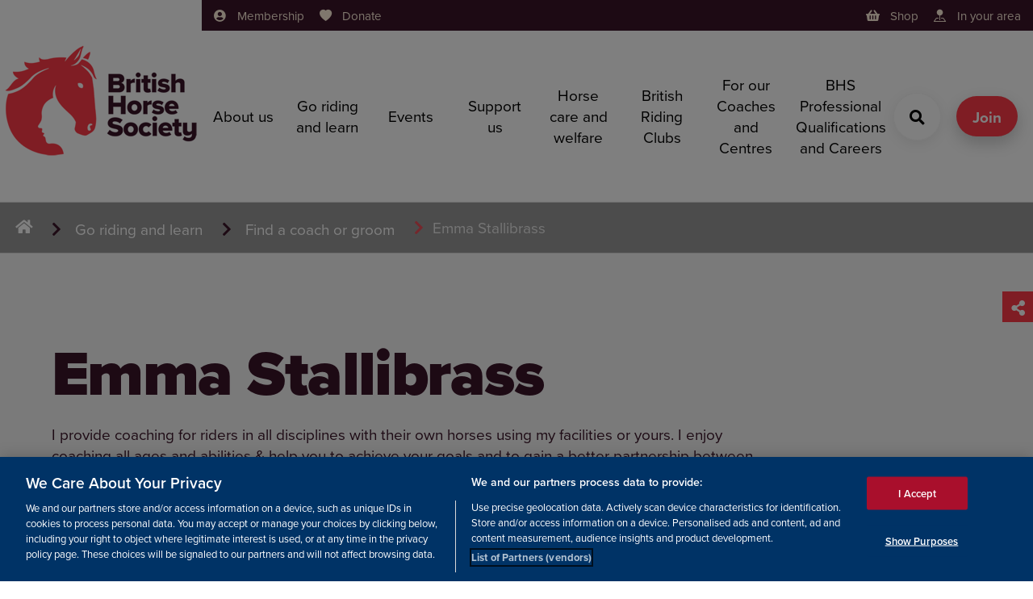

--- FILE ---
content_type: text/html; charset=utf-8
request_url: https://www.bhs.org.uk/go-riding-and-learn/find-a-coach-or-groom/emma-stallibrass/
body_size: 25918
content:


<!DOCTYPE html>
<html lang="en" prefix="og: https://ogp.me/ns#">
<head>
    <meta charset="UTF-8">
    <meta name="viewport" content="width=device-width, initial-scale=1.0">
    

<title>Emma Stallibrass | BHS Accredited Professional | The British Horse Society</title>
<link rel="canonical" href="https://www.bhs.org.uk/go-riding-and-learn/find-a-coach-or-groom/emma-stallibrass/">



<meta property="og:site_name" content="The British Horse society" />
<meta property="og:type" content="website" />
<meta property="og:title" content="Emma Stallibrass | BHS Accredited Professional | The British Horse Society" />


<meta property="og:url" content="https://www.bhs.org.uk/go-riding-and-learn/find-a-coach-or-groom/emma-stallibrass/" />


    <link rel="stylesheet" href="https://use.typekit.net/uqy8xmm.css">
    <link rel="apple-touch-icon" href="/assets/images/logo/180.png" sizes="180x180" />
    <link rel="stylesheet" href="/assets/css/essential.css?v=20250908060644" />
    <link rel="stylesheet" href="/assets/css/non-essential.css" />
    <link rel="stylesheet" href="/assets/css/custom-styles.css" />
    

    
    
<script src="https://cdn.cookielaw.org/scripttemplates/otSDKStub.js" type="text/javascript" charset="UTF-8" data-domain-script="cae43fc9-cbc7-4164-91fc-afdaed708707"></script>
<script type="text/javascript">
    function OptanonWrapper() { }
</script>

        
<meta name="msvalidate.01" content="EBEBB5A2BD76D2B89CC437CB0EF42241" /><meta name="google-site-verification" content="9WNdtqi9Tr8ByLUqq7NKhxzBySrxIHqz7lzrx59QlEY" /><script>
                (function (a, t, i) { var e = "MSCI"; var s = "Analytics"; var o = e + "queue"; a[o] = a[o] || []; var r = a[e] || function (n) { var t = {}; t[s] = {}; function e(e) { while (e.length) { var r = e.pop(); t[s][r] = function (e) { return function () { a[o].push([e, n, arguments]) } }(r) } } var r = "track"; var i = "set"; e([r + "Event", r + "View", r + "Action", i + "Config", i + "Property", i + "User", "initialize", "teardown"]); return t }(i.name); var n = i.name; if (!a[e]) { a[n] = r[s]; a[o].push(["new", n]); setTimeout(function () { var e = "script"; var r = t.createElement(e); r.async = 1; r.src = i.src; var n = t.getElementsByTagName(e)[0]; n.parentNode.insertBefore(r, n) }, 1) } else { a[n] = new r[s] } if (i.user) { a[n].setUser(i.user) } if (i.props) { for (var c in i.props) { a[n].setProperty(c, i.props[c]) } } a[n].initialize(i.cfg) })(window, document, {
 
                    src: "https://cxppgbr1rdrect01sa02cdn.blob.core.windows.net/webtracking/WebTracking/WebTracking.bundle.js",
                    name: "MSCI",
                    cfg: {
 
                        ingestionKey: "de2ab5d4153d47fba813ad21e538d6fd-714e4710-bf93-4429-b922-9956669b4627-7253",
                        endpointUrl: "https://mobile.events.data.microsoft.com/OneCollector/1.0/",
                        autoCapture: {
                            view: true,
                            click: true
                        },
                        orgInfo: {
                            orgId: "4797fd42-bf41-ee11-94d3-0022481a27a9",
                            orgTenantId: "61761a3f-0f9f-43bd-a8ce-e39e84824d9e",
                            orgGeo: "GBR"
                        }
                    }
                });
</script><script>
                (function (a, t, i) { var e = "MSCI"; var s = "Analytics"; var o = e + "queue"; a[o] = a[o] || []; var r = a[e] || function (n) { var t = {}; t[s] = {}; function e(e) { while (e.length) { var r = e.pop(); t[s][r] = function (e) { return function () { a[o].push([e, n, arguments]) } }(r) } } var r = "track"; var i = "set"; e([r + "Event", r + "View", r + "Action", i + "Config", i + "Property", i + "User", "initialize", "teardown"]); return t }(i.name); var n = i.name; if (!a[e]) { a[n] = r[s]; a[o].push(["new", n]); setTimeout(function () { var e = "script"; var r = t.createElement(e); r.async = 1; r.src = i.src; var n = t.getElementsByTagName(e)[0]; n.parentNode.insertBefore(r, n) }, 1) } else { a[n] = new r[s] } if (i.user) { a[n].setUser(i.user) } if (i.props) { for (var c in i.props) { a[n].setProperty(c, i.props[c]) } } a[n].initialize(i.cfg) })(window, document, {
 
                    src: "https://cxppgbr1rdrect01sa02cdn.blob.core.windows.net/webtracking/WebTracking/WebTracking.bundle.js",
                    name: "MSCI",
                    cfg: {
 
                        ingestionKey: "c8e66c37777f46bfa067ce0dbe5e62a8-7de2af1d-5532-4e63-aebd-61f6daf2e1f0-7445",
                        endpointUrl: "https://mobile.events.data.microsoft.com/OneCollector/1.0/",
                        autoCapture: {
                            view: true,
                            click: true
                        },
                        orgInfo: {
                            orgId: "4797fd42-bf41-ee11-94d3-0022481a27a9",
                            orgTenantId: "61761a3f-0f9f-43bd-a8ce-e39e84824d9e",
                            orgGeo: "GBR"
                        }
                    }
                });
</script><!-- Google Tag Manager -->
<script>(function(w,d,s,l,i){w[l]=w[l]||[];w[l].push({'gtm.start':
new Date().getTime(),event:'gtm.js'});var f=d.getElementsByTagName(s)[0],
j=d.createElement(s),dl=l!='dataLayer'?'&l='+l:'';j.async=true;j.src=
'https://www.googletagmanager.com/gtm.js?id='+i+dl;f.parentNode.insertBefore(j,f);
})(window,document,'script','dataLayer','GTM-WCBDWX');</script>
<!-- End Google Tag Manager --><meta name="msvalidate.01" content="EBEBB5A2BD76D2B89CC437CB0EF42241" /><meta name="msvalidate.01" content="E238DFEF0A1265F28090C9F63CA60DAB" />

</head>
<body>
    <a aria-label="Skip to Content" class="a-skip-to-content padding bg--red text--white" href="#maincontent">
    <i class="icon icon-arrow-down">
        <span hidden="">arrow-down</span>
    </i>
    <span>Skip to content</span>
</a>

    <header>
        

<header class="o-header c-flex bg--white text--black">
    <div class="o-header__shadow bg--blue"></div>
    <div>
        <a class="o-header__logo" href="/" aria-label="Go to BHS home">
            <img src='/media/g5ojhjfk/bhs-primary-logo-colour-copy-30-border.png?width=250&amp;height=250&amp;v=1dc219afe0198f0' alt='British Horse Society home' title='Bhs Primary Logo Colour Copy 30 Border' />
        </a>
    </div>
    <div class="c-flex c-flex--column c-flex__item bg--white">
        <div class="o-header__bar o-header__padding display@large text--small bg--darkbay text--oat">
            <div class="c-flex">
                <nav class="o-header__bar__links c-flex__item">
                    <ul class="a-list a-list--inline">
                        
<li class="o-header__bar__links__item">
    
<a class='a-link a-link--with-icon a-link--with-icon--left' href='/membership/' target=''>
                            <i class='a-link__icon icon icon-user-circle'>
                                <span hidden>user-circle</span>
                            </i>
                            <span class='a-link__text'>Membership</span>
                        </a>

</li>

<li class="o-header__bar__links__item">
    
<a class='a-link a-link--with-icon a-link--with-icon--left' href='/support-us/donate/' target=''>
                            <i class='a-link__icon icon icon-heart'>
                                <span hidden>heart</span>
                            </i>
                            <span class='a-link__text'>Donate</span>
                        </a>

</li>

                    </ul>
                </nav>

    <div class="o-header__bar__login no-wrap text--right">
        <ul class="a-list a-list--inline">
            <li class="o-header__bar__links__item">
                <a class="a-link a-link--with-icon a-link--with-icon--left" href="https://www.britishhorseshop.com/" target="_blank">
                    <i class="a-link__icon icon icon-basket">
                        <span hidden="">basket</span>
                    </i>
                    <span class="a-link__text">
                        Shop
                    </span>
                </a>
            </li>
            <li class="o-header__bar__links__item">
                <a class="a-link a-link--with-icon a-link--with-icon--left" href="/bhs-in-your-area/">
                    <i class="a-link__icon icon icon-pin-map-fill">
                        <span hidden>pin--map-fill</span>
                    </i>
                    <span class="a-link__text">
                        In your area
                    </span>
                </a>
            </li>

        </ul>
    </div>
            </div>
        </div>
        <div class="c-flex c-flex--align-center c-flex__item--fill">
            <nav class="o-header__nav o-header__vh border-box c-flex c-flex__item display@large o-header__padding bg--white" data-toggle="nav" data-toggle-result="flex">
                <div class="o-header__scrollable c-row c-flex c-flex--column">
                    <div class="o-header__nav__secondary hidden@large">
                        <div class="m-tabs c-flex">
                            

<div class="m-tabs__tab c-flex__item">
    <a class="a-tab c-flex c-flex--column padding text--center bg--white" href="/membership/">
        <div>
            
<img src='/media/0xhjytyp/riding-out-anthony-francis-jones.jpg?width=400&height=180&v=1da58399cd7f5f0' alt='behind horse close-up in a yellow field' 
                    height='180' width='400'
                     loading='lazy'
                    
                     />

        </div>
        <span>
            Membership
        </span>
    </a>
</div>

<div class="m-tabs__tab c-flex__item">
    <a class="a-tab c-flex c-flex--column padding text--center bg--white" href="/support-us/donate/">
        <div>
            
<img src='/media/djvad1iv/bhs-parbold-equestrian-centre-1-8.jpg?rxy=0.46920821114369504,0.36950641985983895&width=400&height=180&v=1d83d2947c75970' alt='BHS Parbold Equestrian Centre 1 (8)' 
                    height='180' width='400'
                     loading='lazy'
                    
                     />

        </div>
        <span>
            Donate
        </span>
    </a>
</div>

                        </div>
                    </div>
                    <ul class="o-header__nav__links a-list a-list--no-style a-navigation-list c-flex@medium c-flex--wrap">

                                <li class="c-flex__item c-flex__item--1\2@medium c-flex__item--1\4@large">
                                    <a class="o-header__nav__link a-navigation-list__link c-flex c-flex--align-center a-link a-link--with-icon a-link--with-icon--right " href="#" data-toggles="nav__0">
                                        <span class="a-link__text">
                                            About us
                                        </span>
                                        <i class="a-link__icon icon icon-arrow-right text--red ">
                                            <span hidden>arrow-right</span>
                                        </i>
                                    </a>




<div class="o-header__subnav o-header__vh c-flex c-flex--column bg--silver" data-toggle="nav__0" data-toggle-result="flex">
    <a class="o-header__subnav__back padding hidden@large a-link a-link--with-icon a-link--with-icon--left " href="#" data-toggles="nav__0">
        <i class="a-link__icon icon icon-chevron-left  ">
            <span hidden>chevron-left</span>
        </i> <span class="a-link__text">
            back
        </span>
    </a>
    <div class="o-header__scrollable c-flex__item--fill c-flex">
        <div class="o-header__subnav__container o-header__scrollable m-sub-navigation padding c-row--padding@large">
            <div class="m-sub-navigation__row c-row">
                <div class="display@large">
                    <div class="m-sub-navigation__close text--large a-toggle" data-toggles="nav__0">
                        <div class="a-toggle__opener">
                            <button aria-label="cross" class="m-sub-navigation__close text--large a-button a-button--icon bg--transparent     text--red@hover" type="button">
                                <i class=" icon icon-cross  text--red@hover">
                                    <span hidden>cross</span>
                                </i>
                            </button>
                        </div>
                        <div class="a-toggle__closer">
                            <button aria-label="cross" class="m-sub-navigation__close text--large a-button a-button--icon bg--transparent     text--red@hover" type="button">
                                <i class=" icon icon-cross  text--red@hover">
                                    <span hidden>cross</span>
                                </i>
                            </button>
                        </div>
                    </div>
                    <div class="c-flex padding">
                        <div class="c-content c-flex c-flex--column c-flex__item">
                            <div>
                                <a class="h1 a-link a-link--with-icon a-link--with-icon--right a-link--colour-hover text--red@hover" href="/about-us/">
                                    <span class="a-link__text">
                                        About us
                                    </span>
                                </a>
                            </div>
                            <div class="c-flex c-flex--align-end c-flex__item--fill c-row--content">
                                <div class="c-content c-row--content m-content text--jet">
                                    <p class="o-header__subnav__container o-header__scrollable">
                                        As the largest and most influential equestrian charity in the UK, we make a real impact to the lives of horses and people who care about them by working to improve education, welfare, access and safety
                                    </p>
                                </div>
                            </div>
                        </div>
                        <div>
                        </div>
                    </div>
                </div>
                <hr class="m-sub-navigation__hr display@large bg--jet" />
                <ul class="o-header__subnav__container o-header__scrollable a-list a-list--no-style a-navigation-list a-navigation-list--has-parent c-flex@medium c-flex--wrap">
                    <li class="a-navigation-list__parent c-flex__item">
                        <a class="a-navigation-list__view-all text--small a-link  " href="#">
                            View all
                        </a>
                        <a class="a-navigation-list__link c-flex c-flex--align-center h3 a-link a-link--with-icon a-link--with-icon--right a-link--colour-hover text--red@hover" href="/about-us/">
                            <span class="a-link__text">
                                About us
                            </span>
                            <i class="a-link__icon icon icon-arrow-right text--red text--red@hover">
                                <span hidden>arrow-right</span>
                            </i>
                        </a>
                    </li>

                        <li class="a-navigation-list__item c-flex__item c-flex__item--1\2@medium c-flex__item--1\4@large">
                            <i class="a-navigation-list__icon hidden@large icon icon-indent  ">
                                <span hidden>indent</span>
                            </i>
                            <a class="a-navigation-list__link c-flex c-flex--align-center a-link a-link--with-icon a-link--with-icon--right a-link--colour-hover text--red@hover" href="/about-us/our-vision-and-purpose/">
                                <span class="a-link__text">
                                    Our vision and purpose
                                </span>
                                <i class="a-link__icon icon icon-arrow-right text--red text--red@hover">
                                    <span hidden>arrow-right</span>
                                </i>
                            </a>
                        </li>
                        <li class="a-navigation-list__item c-flex__item c-flex__item--1\2@medium c-flex__item--1\4@large">
                            <i class="a-navigation-list__icon hidden@large icon icon-indent  ">
                                <span hidden>indent</span>
                            </i>
                            <a class="a-navigation-list__link c-flex c-flex--align-center a-link a-link--with-icon a-link--with-icon--right a-link--colour-hover text--red@hover" href="/about-us/our-access-work/">
                                <span class="a-link__text">
                                    Our access work
                                </span>
                                <i class="a-link__icon icon icon-arrow-right text--red text--red@hover">
                                    <span hidden>arrow-right</span>
                                </i>
                            </a>
                        </li>
                        <li class="a-navigation-list__item c-flex__item c-flex__item--1\2@medium c-flex__item--1\4@large">
                            <i class="a-navigation-list__icon hidden@large icon icon-indent  ">
                                <span hidden>indent</span>
                            </i>
                            <a class="a-navigation-list__link c-flex c-flex--align-center a-link a-link--with-icon a-link--with-icon--right a-link--colour-hover text--red@hover" href="/about-us/our-welfare-work/">
                                <span class="a-link__text">
                                    Our welfare work
                                </span>
                                <i class="a-link__icon icon icon-arrow-right text--red text--red@hover">
                                    <span hidden>arrow-right</span>
                                </i>
                            </a>
                        </li>
                        <li class="a-navigation-list__item c-flex__item c-flex__item--1\2@medium c-flex__item--1\4@large">
                            <i class="a-navigation-list__icon hidden@large icon icon-indent  ">
                                <span hidden>indent</span>
                            </i>
                            <a class="a-navigation-list__link c-flex c-flex--align-center a-link a-link--with-icon a-link--with-icon--right a-link--colour-hover text--red@hover" href="/about-us/our-safety-work/">
                                <span class="a-link__text">
                                    Our safety work
                                </span>
                                <i class="a-link__icon icon icon-arrow-right text--red text--red@hover">
                                    <span hidden>arrow-right</span>
                                </i>
                            </a>
                        </li>
                        <li class="a-navigation-list__item c-flex__item c-flex__item--1\2@medium c-flex__item--1\4@large">
                            <i class="a-navigation-list__icon hidden@large icon icon-indent  ">
                                <span hidden>indent</span>
                            </i>
                            <a class="a-navigation-list__link c-flex c-flex--align-center a-link a-link--with-icon a-link--with-icon--right a-link--colour-hover text--red@hover" href="/about-us/latest-news/">
                                <span class="a-link__text">
                                    Latest news
                                </span>
                                <i class="a-link__icon icon icon-arrow-right text--red text--red@hover">
                                    <span hidden>arrow-right</span>
                                </i>
                            </a>
                        </li>
                        <li class="a-navigation-list__item c-flex__item c-flex__item--1\2@medium c-flex__item--1\4@large">
                            <i class="a-navigation-list__icon hidden@large icon icon-indent  ">
                                <span hidden>indent</span>
                            </i>
                            <a class="a-navigation-list__link c-flex c-flex--align-center a-link a-link--with-icon a-link--with-icon--right a-link--colour-hover text--red@hover" href="/about-us/contact-us/">
                                <span class="a-link__text">
                                    Contact us
                                </span>
                                <i class="a-link__icon icon icon-arrow-right text--red text--red@hover">
                                    <span hidden>arrow-right</span>
                                </i>
                            </a>
                        </li>
                        <li class="a-navigation-list__item c-flex__item c-flex__item--1\2@medium c-flex__item--1\4@large">
                            <i class="a-navigation-list__icon hidden@large icon icon-indent  ">
                                <span hidden>indent</span>
                            </i>
                            <a class="a-navigation-list__link c-flex c-flex--align-center a-link a-link--with-icon a-link--with-icon--right a-link--colour-hover text--red@hover" href="/about-us/membership/">
                                <span class="a-link__text">
                                    Membership
                                </span>
                                <i class="a-link__icon icon icon-arrow-right text--red text--red@hover">
                                    <span hidden>arrow-right</span>
                                </i>
                            </a>
                        </li>
                        <li class="a-navigation-list__item c-flex__item c-flex__item--1\2@medium c-flex__item--1\4@large">
                            <i class="a-navigation-list__icon hidden@large icon icon-indent  ">
                                <span hidden>indent</span>
                            </i>
                            <a class="a-navigation-list__link c-flex c-flex--align-center a-link a-link--with-icon a-link--with-icon--right a-link--colour-hover text--red@hover" href="/about-us/bhs-jobs/">
                                <span class="a-link__text">
                                    BHS Jobs
                                </span>
                                <i class="a-link__icon icon icon-arrow-right text--red text--red@hover">
                                    <span hidden>arrow-right</span>
                                </i>
                            </a>
                        </li>
                        <li class="a-navigation-list__item c-flex__item c-flex__item--1\2@medium c-flex__item--1\4@large">
                            <i class="a-navigation-list__icon hidden@large icon icon-indent  ">
                                <span hidden>indent</span>
                            </i>
                            <a class="a-navigation-list__link c-flex c-flex--align-center a-link a-link--with-icon a-link--with-icon--right a-link--colour-hover text--red@hover" href="/about-us/everyone-welcome/">
                                <span class="a-link__text">
                                    Everyone Welcome
                                </span>
                                <i class="a-link__icon icon icon-arrow-right text--red text--red@hover">
                                    <span hidden>arrow-right</span>
                                </i>
                            </a>
                        </li>
                        <li class="a-navigation-list__item c-flex__item c-flex__item--1\2@medium c-flex__item--1\4@large">
                            <i class="a-navigation-list__icon hidden@large icon icon-indent  ">
                                <span hidden>indent</span>
                            </i>
                            <a class="a-navigation-list__link c-flex c-flex--align-center a-link a-link--with-icon a-link--with-icon--right a-link--colour-hover text--red@hover" href="/about-us/horses-in-society/">
                                <span class="a-link__text">
                                    Horses in Society
                                </span>
                                <i class="a-link__icon icon icon-arrow-right text--red text--red@hover">
                                    <span hidden>arrow-right</span>
                                </i>
                            </a>
                        </li>
                </ul>
            </div>
        </div>
    </div>
</div>
                                </li>
                                <li class="c-flex__item c-flex__item--1\2@medium c-flex__item--1\4@large">
                                    <a class="o-header__nav__link a-navigation-list__link c-flex c-flex--align-center a-link a-link--with-icon a-link--with-icon--right " href="#" data-toggles="nav__1">
                                        <span class="a-link__text">
                                            Go riding and learn
                                        </span>
                                        <i class="a-link__icon icon icon-arrow-right text--red ">
                                            <span hidden>arrow-right</span>
                                        </i>
                                    </a>




<div class="o-header__subnav o-header__vh c-flex c-flex--column bg--silver" data-toggle="nav__1" data-toggle-result="flex">
    <a class="o-header__subnav__back padding hidden@large a-link a-link--with-icon a-link--with-icon--left " href="#" data-toggles="nav__1">
        <i class="a-link__icon icon icon-chevron-left  ">
            <span hidden>chevron-left</span>
        </i> <span class="a-link__text">
            back
        </span>
    </a>
    <div class="o-header__scrollable c-flex__item--fill c-flex">
        <div class="o-header__subnav__container o-header__scrollable m-sub-navigation padding c-row--padding@large">
            <div class="m-sub-navigation__row c-row">
                <div class="display@large">
                    <div class="m-sub-navigation__close text--large a-toggle" data-toggles="nav__1">
                        <div class="a-toggle__opener">
                            <button aria-label="cross" class="m-sub-navigation__close text--large a-button a-button--icon bg--transparent     text--red@hover" type="button">
                                <i class=" icon icon-cross  text--red@hover">
                                    <span hidden>cross</span>
                                </i>
                            </button>
                        </div>
                        <div class="a-toggle__closer">
                            <button aria-label="cross" class="m-sub-navigation__close text--large a-button a-button--icon bg--transparent     text--red@hover" type="button">
                                <i class=" icon icon-cross  text--red@hover">
                                    <span hidden>cross</span>
                                </i>
                            </button>
                        </div>
                    </div>
                    <div class="c-flex padding">
                        <div class="c-content c-flex c-flex--column c-flex__item">
                            <div>
                                <a class="h1 a-link a-link--with-icon a-link--with-icon--right a-link--colour-hover text--red@hover" href="/go-riding-and-learn/">
                                    <span class="a-link__text">
                                        Go riding and learn
                                    </span>
                                </a>
                            </div>
                            <div class="c-flex c-flex--align-end c-flex__item--fill c-row--content">
                                <div class="c-content c-row--content m-content text--jet">
                                    <p class="o-header__subnav__container o-header__scrollable">
                                        Whether you&#x2019;re an experienced rider or looking to get started, we have information to help. 
                                    </p>
                                </div>
                            </div>
                        </div>
                        <div>
                        </div>
                    </div>
                </div>
                <hr class="m-sub-navigation__hr display@large bg--jet" />
                <ul class="o-header__subnav__container o-header__scrollable a-list a-list--no-style a-navigation-list a-navigation-list--has-parent c-flex@medium c-flex--wrap">
                    <li class="a-navigation-list__parent c-flex__item">
                        <a class="a-navigation-list__view-all text--small a-link  " href="#">
                            View all
                        </a>
                        <a class="a-navigation-list__link c-flex c-flex--align-center h3 a-link a-link--with-icon a-link--with-icon--right a-link--colour-hover text--red@hover" href="/go-riding-and-learn/">
                            <span class="a-link__text">
                                Go riding and learn
                            </span>
                            <i class="a-link__icon icon icon-arrow-right text--red text--red@hover">
                                <span hidden>arrow-right</span>
                            </i>
                        </a>
                    </li>

                        <li class="a-navigation-list__item c-flex__item c-flex__item--1\2@medium c-flex__item--1\4@large">
                            <i class="a-navigation-list__icon hidden@large icon icon-indent  ">
                                <span hidden>indent</span>
                            </i>
                            <a class="a-navigation-list__link c-flex c-flex--align-center a-link a-link--with-icon a-link--with-icon--right a-link--colour-hover text--red@hover" href="/go-riding-and-learn/find-a-riding-centre-or-livery-yard/">
                                <span class="a-link__text">
                                    Find a riding centre or livery yard
                                </span>
                                <i class="a-link__icon icon icon-arrow-right text--red text--red@hover">
                                    <span hidden>arrow-right</span>
                                </i>
                            </a>
                        </li>
                        <li class="a-navigation-list__item c-flex__item c-flex__item--1\2@medium c-flex__item--1\4@large">
                            <i class="a-navigation-list__icon hidden@large icon icon-indent  ">
                                <span hidden>indent</span>
                            </i>
                            <a class="a-navigation-list__link c-flex c-flex--align-center a-link a-link--with-icon a-link--with-icon--right a-link--colour-hover text--red@hover" href="/go-riding-and-learn/find-a-coach-or-groom/">
                                <span class="a-link__text">
                                    Find a coach or groom
                                </span>
                                <i class="a-link__icon icon icon-arrow-right text--red text--red@hover">
                                    <span hidden>arrow-right</span>
                                </i>
                            </a>
                        </li>
                        <li class="a-navigation-list__item c-flex__item c-flex__item--1\2@medium c-flex__item--1\4@large">
                            <i class="a-navigation-list__icon hidden@large icon icon-indent  ">
                                <span hidden>indent</span>
                            </i>
                            <a class="a-navigation-list__link c-flex c-flex--align-center a-link a-link--with-icon a-link--with-icon--right a-link--colour-hover text--red@hover" href="/go-riding-and-learn/riding-out-hacking/">
                                <span class="a-link__text">
                                    Riding out &amp; hacking
                                </span>
                                <i class="a-link__icon icon icon-arrow-right text--red text--red@hover">
                                    <span hidden>arrow-right</span>
                                </i>
                            </a>
                        </li>
                        <li class="a-navigation-list__item c-flex__item c-flex__item--1\2@medium c-flex__item--1\4@large">
                            <i class="a-navigation-list__icon hidden@large icon icon-indent  ">
                                <span hidden>indent</span>
                            </i>
                            <a class="a-navigation-list__link c-flex c-flex--align-center a-link a-link--with-icon a-link--with-icon--right a-link--colour-hover text--red@hover" href="/go-riding-and-learn/learning-to-ride/">
                                <span class="a-link__text">
                                    Learning to ride
                                </span>
                                <i class="a-link__icon icon icon-arrow-right text--red text--red@hover">
                                    <span hidden>arrow-right</span>
                                </i>
                            </a>
                        </li>
                        <li class="a-navigation-list__item c-flex__item c-flex__item--1\2@medium c-flex__item--1\4@large">
                            <i class="a-navigation-list__icon hidden@large icon icon-indent  ">
                                <span hidden>indent</span>
                            </i>
                            <a class="a-navigation-list__link c-flex c-flex--align-center a-link a-link--with-icon a-link--with-icon--right a-link--colour-hover text--red@hover" href="/go-riding-and-learn/record-an-incident/">
                                <span class="a-link__text">
                                    Record an incident
                                </span>
                                <i class="a-link__icon icon icon-arrow-right text--red text--red@hover">
                                    <span hidden>arrow-right</span>
                                </i>
                            </a>
                        </li>
                        <li class="a-navigation-list__item c-flex__item c-flex__item--1\2@medium c-flex__item--1\4@large">
                            <i class="a-navigation-list__icon hidden@large icon icon-indent  ">
                                <span hidden>indent</span>
                            </i>
                            <a class="a-navigation-list__link c-flex c-flex--align-center a-link a-link--with-icon a-link--with-icon--right a-link--colour-hover text--red@hover" href="/go-riding-and-learn/bhs-approved-pony-parties/">
                                <span class="a-link__text">
                                    BHS Approved Pony Parties
                                </span>
                                <i class="a-link__icon icon icon-arrow-right text--red text--red@hover">
                                    <span hidden>arrow-right</span>
                                </i>
                            </a>
                        </li>
                        <li class="a-navigation-list__item c-flex__item c-flex__item--1\2@medium c-flex__item--1\4@large">
                            <i class="a-navigation-list__icon hidden@large icon icon-indent  ">
                                <span hidden>indent</span>
                            </i>
                            <a class="a-navigation-list__link c-flex c-flex--align-center a-link a-link--with-icon a-link--with-icon--right a-link--colour-hover text--red@hover" href="/go-riding-and-learn/horses-welcome-directory/">
                                <span class="a-link__text">
                                    Horses Welcome directory
                                </span>
                                <i class="a-link__icon icon icon-arrow-right text--red text--red@hover">
                                    <span hidden>arrow-right</span>
                                </i>
                            </a>
                        </li>
                        <li class="a-navigation-list__item c-flex__item c-flex__item--1\2@medium c-flex__item--1\4@large">
                            <i class="a-navigation-list__icon hidden@large icon icon-indent  ">
                                <span hidden>indent</span>
                            </i>
                            <a class="a-navigation-list__link c-flex c-flex--align-center a-link a-link--with-icon a-link--with-icon--right a-link--colour-hover text--red@hover" href="/go-riding-and-learn/recreational-awards/">
                                <span class="a-link__text">
                                    Recreational awards
                                </span>
                                <i class="a-link__icon icon icon-arrow-right text--red text--red@hover">
                                    <span hidden>arrow-right</span>
                                </i>
                            </a>
                        </li>
                        <li class="a-navigation-list__item c-flex__item c-flex__item--1\2@medium c-flex__item--1\4@large">
                            <i class="a-navigation-list__icon hidden@large icon icon-indent  ">
                                <span hidden>indent</span>
                            </i>
                            <a class="a-navigation-list__link c-flex c-flex--align-center a-link a-link--with-icon a-link--with-icon--right a-link--colour-hover text--red@hover" href="/go-riding-and-learn/changing-lives-through-horses/">
                                <span class="a-link__text">
                                    Changing Lives Through Horses
                                </span>
                                <i class="a-link__icon icon icon-arrow-right text--red text--red@hover">
                                    <span hidden>arrow-right</span>
                                </i>
                            </a>
                        </li>
                        <li class="a-navigation-list__item c-flex__item c-flex__item--1\2@medium c-flex__item--1\4@large">
                            <i class="a-navigation-list__icon hidden@large icon icon-indent  ">
                                <span hidden>indent</span>
                            </i>
                            <a class="a-navigation-list__link c-flex c-flex--align-center a-link a-link--with-icon a-link--with-icon--right a-link--colour-hover text--red@hover" href="/go-riding-and-learn/qualifications-and-accreditation-explained/">
                                <span class="a-link__text">
                                    Qualifications and Accreditation explained
                                </span>
                                <i class="a-link__icon icon icon-arrow-right text--red text--red@hover">
                                    <span hidden>arrow-right</span>
                                </i>
                            </a>
                        </li>
                </ul>
            </div>
        </div>
    </div>
</div>
                                </li>
                                <li class="c-flex__item c-flex__item--1\2@medium c-flex__item--1\4@large">
                                    <a class="o-header__nav__link a-navigation-list__link c-flex c-flex--align-center a-link a-link--with-icon a-link--with-icon--right " href="#" data-toggles="nav__2">
                                        <span class="a-link__text">
                                            Events
                                        </span>
                                        <i class="a-link__icon icon icon-arrow-right text--red ">
                                            <span hidden>arrow-right</span>
                                        </i>
                                    </a>




<div class="o-header__subnav o-header__vh c-flex c-flex--column bg--silver" data-toggle="nav__2" data-toggle-result="flex">
    <a class="o-header__subnav__back padding hidden@large a-link a-link--with-icon a-link--with-icon--left " href="#" data-toggles="nav__2">
        <i class="a-link__icon icon icon-chevron-left  ">
            <span hidden>chevron-left</span>
        </i> <span class="a-link__text">
            back
        </span>
    </a>
    <div class="o-header__scrollable c-flex__item--fill c-flex">
        <div class="o-header__subnav__container o-header__scrollable m-sub-navigation padding c-row--padding@large">
            <div class="m-sub-navigation__row c-row">
                <div class="display@large">
                    <div class="m-sub-navigation__close text--large a-toggle" data-toggles="nav__2">
                        <div class="a-toggle__opener">
                            <button aria-label="cross" class="m-sub-navigation__close text--large a-button a-button--icon bg--transparent     text--red@hover" type="button">
                                <i class=" icon icon-cross  text--red@hover">
                                    <span hidden>cross</span>
                                </i>
                            </button>
                        </div>
                        <div class="a-toggle__closer">
                            <button aria-label="cross" class="m-sub-navigation__close text--large a-button a-button--icon bg--transparent     text--red@hover" type="button">
                                <i class=" icon icon-cross  text--red@hover">
                                    <span hidden>cross</span>
                                </i>
                            </button>
                        </div>
                    </div>
                    <div class="c-flex padding">
                        <div class="c-content c-flex c-flex--column c-flex__item">
                            <div>
                                <a class="h1 a-link a-link--with-icon a-link--with-icon--right a-link--colour-hover text--red@hover" href="/events/">
                                    <span class="a-link__text">
                                        Events
                                    </span>
                                </a>
                            </div>
                            <div class="c-flex c-flex--align-end c-flex__item--fill c-row--content">
                                <div class="c-content c-row--content m-content text--jet">
                                    <p class="o-header__subnav__container o-header__scrollable">
                                        We run events across the country - from summer camps to dressage competitions, there&#x27;s something for every level of equestrian.
                                    </p>
                                </div>
                            </div>
                        </div>
                        <div>
                        </div>
                    </div>
                </div>
                <hr class="m-sub-navigation__hr display@large bg--jet" />
                <ul class="o-header__subnav__container o-header__scrollable a-list a-list--no-style a-navigation-list a-navigation-list--has-parent c-flex@medium c-flex--wrap">
                    <li class="a-navigation-list__parent c-flex__item">
                        <a class="a-navigation-list__view-all text--small a-link  " href="#">
                            View all
                        </a>
                        <a class="a-navigation-list__link c-flex c-flex--align-center h3 a-link a-link--with-icon a-link--with-icon--right a-link--colour-hover text--red@hover" href="/events/">
                            <span class="a-link__text">
                                Events
                            </span>
                            <i class="a-link__icon icon icon-arrow-right text--red text--red@hover">
                                <span hidden>arrow-right</span>
                            </i>
                        </a>
                    </li>

                        <li class="a-navigation-list__item c-flex__item c-flex__item--1\2@medium c-flex__item--1\4@large">
                            <i class="a-navigation-list__icon hidden@large icon icon-indent  ">
                                <span hidden>indent</span>
                            </i>
                            <a class="a-navigation-list__link c-flex c-flex--align-center a-link a-link--with-icon a-link--with-icon--right a-link--colour-hover text--red@hover" href="/events/local-events/">
                                <span class="a-link__text">
                                    Local events
                                </span>
                                <i class="a-link__icon icon icon-arrow-right text--red text--red@hover">
                                    <span hidden>arrow-right</span>
                                </i>
                            </a>
                        </li>
                        <li class="a-navigation-list__item c-flex__item c-flex__item--1\2@medium c-flex__item--1\4@large">
                            <i class="a-navigation-list__icon hidden@large icon icon-indent  ">
                                <span hidden>indent</span>
                            </i>
                            <a class="a-navigation-list__link c-flex c-flex--align-center a-link a-link--with-icon a-link--with-icon--right a-link--colour-hover text--red@hover" href="/events/find-a-cpd-course/">
                                <span class="a-link__text">
                                    Find a CPD course
                                </span>
                                <i class="a-link__icon icon icon-arrow-right text--red text--red@hover">
                                    <span hidden>arrow-right</span>
                                </i>
                            </a>
                        </li>
                        <li class="a-navigation-list__item c-flex__item c-flex__item--1\2@medium c-flex__item--1\4@large">
                            <i class="a-navigation-list__icon hidden@large icon icon-indent  ">
                                <span hidden>indent</span>
                            </i>
                            <a class="a-navigation-list__link c-flex c-flex--align-center a-link a-link--with-icon a-link--with-icon--right a-link--colour-hover text--red@hover" href="/events/out-and-about/">
                                <span class="a-link__text">
                                    Out and about
                                </span>
                                <i class="a-link__icon icon icon-arrow-right text--red text--red@hover">
                                    <span hidden>arrow-right</span>
                                </i>
                            </a>
                        </li>
                        <li class="a-navigation-list__item c-flex__item c-flex__item--1\2@medium c-flex__item--1\4@large">
                            <i class="a-navigation-list__icon hidden@large icon icon-indent  ">
                                <span hidden>indent</span>
                            </i>
                            <a class="a-navigation-list__link c-flex c-flex--align-center a-link a-link--with-icon a-link--with-icon--right a-link--colour-hover text--red@hover" href="/events/findbook-an-assessment/">
                                <span class="a-link__text">
                                    Find/book an assessment
                                </span>
                                <i class="a-link__icon icon icon-arrow-right text--red text--red@hover">
                                    <span hidden>arrow-right</span>
                                </i>
                            </a>
                        </li>
                        <li class="a-navigation-list__item c-flex__item c-flex__item--1\2@medium c-flex__item--1\4@large">
                            <i class="a-navigation-list__icon hidden@large icon icon-indent  ">
                                <span hidden>indent</span>
                            </i>
                            <a class="a-navigation-list__link c-flex c-flex--align-center a-link a-link--with-icon a-link--with-icon--right a-link--colour-hover text--red@hover" href="/events/coach-convention-2025/">
                                <span class="a-link__text">
                                    Coach Convention 2025
                                </span>
                                <i class="a-link__icon icon icon-arrow-right text--red text--red@hover">
                                    <span hidden>arrow-right</span>
                                </i>
                            </a>
                        </li>
                        <li class="a-navigation-list__item c-flex__item c-flex__item--1\2@medium c-flex__item--1\4@large">
                            <i class="a-navigation-list__icon hidden@large icon icon-indent  ">
                                <span hidden>indent</span>
                            </i>
                            <a class="a-navigation-list__link c-flex c-flex--align-center a-link a-link--with-icon a-link--with-icon--right a-link--colour-hover text--red@hover" href="/events/gallop-equestrian-riding-school-championships/">
                                <span class="a-link__text">
                                    Gallop Equestrian Riding School Championships
                                </span>
                                <i class="a-link__icon icon icon-arrow-right text--red text--red@hover">
                                    <span hidden>arrow-right</span>
                                </i>
                            </a>
                        </li>
                </ul>
            </div>
        </div>
    </div>
</div>
                                </li>
                                <li class="c-flex__item c-flex__item--1\2@medium c-flex__item--1\4@large">
                                    <a class="o-header__nav__link a-navigation-list__link c-flex c-flex--align-center a-link a-link--with-icon a-link--with-icon--right " href="#" data-toggles="nav__3">
                                        <span class="a-link__text">
                                            Support us
                                        </span>
                                        <i class="a-link__icon icon icon-arrow-right text--red ">
                                            <span hidden>arrow-right</span>
                                        </i>
                                    </a>




<div class="o-header__subnav o-header__vh c-flex c-flex--column bg--silver" data-toggle="nav__3" data-toggle-result="flex">
    <a class="o-header__subnav__back padding hidden@large a-link a-link--with-icon a-link--with-icon--left " href="#" data-toggles="nav__3">
        <i class="a-link__icon icon icon-chevron-left  ">
            <span hidden>chevron-left</span>
        </i> <span class="a-link__text">
            back
        </span>
    </a>
    <div class="o-header__scrollable c-flex__item--fill c-flex">
        <div class="o-header__subnav__container o-header__scrollable m-sub-navigation padding c-row--padding@large">
            <div class="m-sub-navigation__row c-row">
                <div class="display@large">
                    <div class="m-sub-navigation__close text--large a-toggle" data-toggles="nav__3">
                        <div class="a-toggle__opener">
                            <button aria-label="cross" class="m-sub-navigation__close text--large a-button a-button--icon bg--transparent     text--red@hover" type="button">
                                <i class=" icon icon-cross  text--red@hover">
                                    <span hidden>cross</span>
                                </i>
                            </button>
                        </div>
                        <div class="a-toggle__closer">
                            <button aria-label="cross" class="m-sub-navigation__close text--large a-button a-button--icon bg--transparent     text--red@hover" type="button">
                                <i class=" icon icon-cross  text--red@hover">
                                    <span hidden>cross</span>
                                </i>
                            </button>
                        </div>
                    </div>
                    <div class="c-flex padding">
                        <div class="c-content c-flex c-flex--column c-flex__item">
                            <div>
                                <a class="h1 a-link a-link--with-icon a-link--with-icon--right a-link--colour-hover text--red@hover" href="/support-us/">
                                    <span class="a-link__text">
                                        Support us
                                    </span>
                                </a>
                            </div>
                            <div class="c-flex c-flex--align-end c-flex__item--fill c-row--content">
                                <div class="c-content c-row--content m-content text--jet">
                                    <p class="o-header__subnav__container o-header__scrollable">
                                        Every action you take makes a real difference. Together we can create a better future for horses and the people who love them.
                                    </p>
                                </div>
                            </div>
                        </div>
                        <div>
                        </div>
                    </div>
                </div>
                <hr class="m-sub-navigation__hr display@large bg--jet" />
                <ul class="o-header__subnav__container o-header__scrollable a-list a-list--no-style a-navigation-list a-navigation-list--has-parent c-flex@medium c-flex--wrap">
                    <li class="a-navigation-list__parent c-flex__item">
                        <a class="a-navigation-list__view-all text--small a-link  " href="#">
                            View all
                        </a>
                        <a class="a-navigation-list__link c-flex c-flex--align-center h3 a-link a-link--with-icon a-link--with-icon--right a-link--colour-hover text--red@hover" href="/support-us/">
                            <span class="a-link__text">
                                Support us
                            </span>
                            <i class="a-link__icon icon icon-arrow-right text--red text--red@hover">
                                <span hidden>arrow-right</span>
                            </i>
                        </a>
                    </li>

                        <li class="a-navigation-list__item c-flex__item c-flex__item--1\2@medium c-flex__item--1\4@large">
                            <i class="a-navigation-list__icon hidden@large icon icon-indent  ">
                                <span hidden>indent</span>
                            </i>
                            <a class="a-navigation-list__link c-flex c-flex--align-center a-link a-link--with-icon a-link--with-icon--right a-link--colour-hover text--red@hover" href="/support-us/donate/">
                                <span class="a-link__text">
                                    Donate
                                </span>
                                <i class="a-link__icon icon icon-arrow-right text--red text--red@hover">
                                    <span hidden>arrow-right</span>
                                </i>
                            </a>
                        </li>
                        <li class="a-navigation-list__item c-flex__item c-flex__item--1\2@medium c-flex__item--1\4@large">
                            <i class="a-navigation-list__icon hidden@large icon icon-indent  ">
                                <span hidden>indent</span>
                            </i>
                            <a class="a-navigation-list__link c-flex c-flex--align-center a-link a-link--with-icon a-link--with-icon--right a-link--colour-hover text--red@hover" href="/support-us/volunteering/">
                                <span class="a-link__text">
                                    Volunteering
                                </span>
                                <i class="a-link__icon icon icon-arrow-right text--red text--red@hover">
                                    <span hidden>arrow-right</span>
                                </i>
                            </a>
                        </li>
                        <li class="a-navigation-list__item c-flex__item c-flex__item--1\2@medium c-flex__item--1\4@large">
                            <i class="a-navigation-list__icon hidden@large icon icon-indent  ">
                                <span hidden>indent</span>
                            </i>
                            <a class="a-navigation-list__link c-flex c-flex--align-center a-link a-link--with-icon a-link--with-icon--right a-link--colour-hover text--red@hover" href="/support-us/fundraise/">
                                <span class="a-link__text">
                                    Fundraise
                                </span>
                                <i class="a-link__icon icon icon-arrow-right text--red text--red@hover">
                                    <span hidden>arrow-right</span>
                                </i>
                            </a>
                        </li>
                        <li class="a-navigation-list__item c-flex__item c-flex__item--1\2@medium c-flex__item--1\4@large">
                            <i class="a-navigation-list__icon hidden@large icon icon-indent  ">
                                <span hidden>indent</span>
                            </i>
                            <a class="a-navigation-list__link c-flex c-flex--align-center a-link a-link--with-icon a-link--with-icon--right a-link--colour-hover text--red@hover" href="/support-us/leaving-a-gift-in-your-will/">
                                <span class="a-link__text">
                                    Leaving a gift in your Will
                                </span>
                                <i class="a-link__icon icon icon-arrow-right text--red text--red@hover">
                                    <span hidden>arrow-right</span>
                                </i>
                            </a>
                        </li>
                        <li class="a-navigation-list__item c-flex__item c-flex__item--1\2@medium c-flex__item--1\4@large">
                            <i class="a-navigation-list__icon hidden@large icon icon-indent  ">
                                <span hidden>indent</span>
                            </i>
                            <a class="a-navigation-list__link c-flex c-flex--align-center a-link a-link--with-icon a-link--with-icon--right a-link--colour-hover text--red@hover" href="/support-us/our-campaigns/">
                                <span class="a-link__text">
                                    Our campaigns
                                </span>
                                <i class="a-link__icon icon icon-arrow-right text--red text--red@hover">
                                    <span hidden>arrow-right</span>
                                </i>
                            </a>
                        </li>
                </ul>
            </div>
        </div>
    </div>
</div>
                                </li>
                                <li class="c-flex__item c-flex__item--1\2@medium c-flex__item--1\4@large">
                                    <a class="o-header__nav__link a-navigation-list__link c-flex c-flex--align-center a-link a-link--with-icon a-link--with-icon--right " href="#" data-toggles="nav__4">
                                        <span class="a-link__text">
                                            Horse care and welfare
                                        </span>
                                        <i class="a-link__icon icon icon-arrow-right text--red ">
                                            <span hidden>arrow-right</span>
                                        </i>
                                    </a>




<div class="o-header__subnav o-header__vh c-flex c-flex--column bg--silver" data-toggle="nav__4" data-toggle-result="flex">
    <a class="o-header__subnav__back padding hidden@large a-link a-link--with-icon a-link--with-icon--left " href="#" data-toggles="nav__4">
        <i class="a-link__icon icon icon-chevron-left  ">
            <span hidden>chevron-left</span>
        </i> <span class="a-link__text">
            back
        </span>
    </a>
    <div class="o-header__scrollable c-flex__item--fill c-flex">
        <div class="o-header__subnav__container o-header__scrollable m-sub-navigation padding c-row--padding@large">
            <div class="m-sub-navigation__row c-row">
                <div class="display@large">
                    <div class="m-sub-navigation__close text--large a-toggle" data-toggles="nav__4">
                        <div class="a-toggle__opener">
                            <button aria-label="cross" class="m-sub-navigation__close text--large a-button a-button--icon bg--transparent     text--red@hover" type="button">
                                <i class=" icon icon-cross  text--red@hover">
                                    <span hidden>cross</span>
                                </i>
                            </button>
                        </div>
                        <div class="a-toggle__closer">
                            <button aria-label="cross" class="m-sub-navigation__close text--large a-button a-button--icon bg--transparent     text--red@hover" type="button">
                                <i class=" icon icon-cross  text--red@hover">
                                    <span hidden>cross</span>
                                </i>
                            </button>
                        </div>
                    </div>
                    <div class="c-flex padding">
                        <div class="c-content c-flex c-flex--column c-flex__item">
                            <div>
                                <a class="h1 a-link a-link--with-icon a-link--with-icon--right a-link--colour-hover text--red@hover" href="/horse-care-and-welfare/">
                                    <span class="a-link__text">
                                        Horse care and welfare
                                    </span>
                                </a>
                            </div>
                            <div class="c-flex c-flex--align-end c-flex__item--fill c-row--content">
                                <div class="c-content c-row--content m-content text--jet">
                                    <p class="o-header__subnav__container o-header__scrollable">
                                        Everything you need to know - from buying your first horse to horse welfare advice and information on specific health issues.
                                    </p>
                                </div>
                            </div>
                        </div>
                        <div>
                        </div>
                    </div>
                </div>
                <hr class="m-sub-navigation__hr display@large bg--jet" />
                <ul class="o-header__subnav__container o-header__scrollable a-list a-list--no-style a-navigation-list a-navigation-list--has-parent c-flex@medium c-flex--wrap">
                    <li class="a-navigation-list__parent c-flex__item">
                        <a class="a-navigation-list__view-all text--small a-link  " href="#">
                            View all
                        </a>
                        <a class="a-navigation-list__link c-flex c-flex--align-center h3 a-link a-link--with-icon a-link--with-icon--right a-link--colour-hover text--red@hover" href="/horse-care-and-welfare/">
                            <span class="a-link__text">
                                Horse care and welfare
                            </span>
                            <i class="a-link__icon icon icon-arrow-right text--red text--red@hover">
                                <span hidden>arrow-right</span>
                            </i>
                        </a>
                    </li>

                        <li class="a-navigation-list__item c-flex__item c-flex__item--1\2@medium c-flex__item--1\4@large">
                            <i class="a-navigation-list__icon hidden@large icon icon-indent  ">
                                <span hidden>indent</span>
                            </i>
                            <a class="a-navigation-list__link c-flex c-flex--align-center a-link a-link--with-icon a-link--with-icon--right a-link--colour-hover text--red@hover" href="/horse-care-and-welfare/ownership-loaning/">
                                <span class="a-link__text">
                                    Ownership &amp; loaning
                                </span>
                                <i class="a-link__icon icon icon-arrow-right text--red text--red@hover">
                                    <span hidden>arrow-right</span>
                                </i>
                            </a>
                        </li>
                        <li class="a-navigation-list__item c-flex__item c-flex__item--1\2@medium c-flex__item--1\4@large">
                            <i class="a-navigation-list__icon hidden@large icon icon-indent  ">
                                <span hidden>indent</span>
                            </i>
                            <a class="a-navigation-list__link c-flex c-flex--align-center a-link a-link--with-icon a-link--with-icon--right a-link--colour-hover text--red@hover" href="/horse-care-and-welfare/health-care-management/">
                                <span class="a-link__text">
                                    Health, care &amp; management
                                </span>
                                <i class="a-link__icon icon icon-arrow-right text--red text--red@hover">
                                    <span hidden>arrow-right</span>
                                </i>
                            </a>
                        </li>
                        <li class="a-navigation-list__item c-flex__item c-flex__item--1\2@medium c-flex__item--1\4@large">
                            <i class="a-navigation-list__icon hidden@large icon icon-indent  ">
                                <span hidden>indent</span>
                            </i>
                            <a class="a-navigation-list__link c-flex c-flex--align-center a-link a-link--with-icon a-link--with-icon--right a-link--colour-hover text--red@hover" href="/horse-care-and-welfare/behaviour/">
                                <span class="a-link__text">
                                    Behaviour
                                </span>
                                <i class="a-link__icon icon icon-arrow-right text--red text--red@hover">
                                    <span hidden>arrow-right</span>
                                </i>
                            </a>
                        </li>
                        <li class="a-navigation-list__item c-flex__item c-flex__item--1\2@medium c-flex__item--1\4@large">
                            <i class="a-navigation-list__icon hidden@large icon icon-indent  ">
                                <span hidden>indent</span>
                            </i>
                            <a class="a-navigation-list__link c-flex c-flex--align-center a-link a-link--with-icon a-link--with-icon--right a-link--colour-hover text--red@hover" href="/horse-care-and-welfare/report-a-welfare-concern/">
                                <span class="a-link__text">
                                    Report a welfare concern
                                </span>
                                <i class="a-link__icon icon icon-arrow-right text--red text--red@hover">
                                    <span hidden>arrow-right</span>
                                </i>
                            </a>
                        </li>
                        <li class="a-navigation-list__item c-flex__item c-flex__item--1\2@medium c-flex__item--1\4@large">
                            <i class="a-navigation-list__icon hidden@large icon icon-indent  ">
                                <span hidden>indent</span>
                            </i>
                            <a class="a-navigation-list__link c-flex c-flex--align-center a-link a-link--with-icon a-link--with-icon--right a-link--colour-hover text--red@hover" href="/horse-care-and-welfare/horse-passports/">
                                <span class="a-link__text">
                                    Horse passports
                                </span>
                                <i class="a-link__icon icon icon-arrow-right text--red text--red@hover">
                                    <span hidden>arrow-right</span>
                                </i>
                            </a>
                        </li>
                        <li class="a-navigation-list__item c-flex__item c-flex__item--1\2@medium c-flex__item--1\4@large">
                            <i class="a-navigation-list__icon hidden@large icon icon-indent  ">
                                <span hidden>indent</span>
                            </i>
                            <a class="a-navigation-list__link c-flex c-flex--align-center a-link a-link--with-icon a-link--with-icon--right a-link--colour-hover text--red@hover" href="/horse-care-and-welfare/campaigns-proactive-work/">
                                <span class="a-link__text">
                                    Campaigns &amp; proactive work
                                </span>
                                <i class="a-link__icon icon icon-arrow-right text--red text--red@hover">
                                    <span hidden>arrow-right</span>
                                </i>
                            </a>
                        </li>
                        <li class="a-navigation-list__item c-flex__item c-flex__item--1\2@medium c-flex__item--1\4@large">
                            <i class="a-navigation-list__icon hidden@large icon icon-indent  ">
                                <span hidden>indent</span>
                            </i>
                            <a class="a-navigation-list__link c-flex c-flex--align-center a-link a-link--with-icon a-link--with-icon--right a-link--colour-hover text--red@hover" href="/horse-care-and-welfare/features/">
                                <span class="a-link__text">
                                    Features
                                </span>
                                <i class="a-link__icon icon icon-arrow-right text--red text--red@hover">
                                    <span hidden>arrow-right</span>
                                </i>
                            </a>
                        </li>
                        <li class="a-navigation-list__item c-flex__item c-flex__item--1\2@medium c-flex__item--1\4@large">
                            <i class="a-navigation-list__icon hidden@large icon icon-indent  ">
                                <span hidden>indent</span>
                            </i>
                            <a class="a-navigation-list__link c-flex c-flex--align-center a-link a-link--with-icon a-link--with-icon--right a-link--colour-hover text--red@hover" href="/horse-care-and-welfare/supporting-vets-in-practice/">
                                <span class="a-link__text">
                                    Supporting vets in practice
                                </span>
                                <i class="a-link__icon icon icon-arrow-right text--red text--red@hover">
                                    <span hidden>arrow-right</span>
                                </i>
                            </a>
                        </li>
                </ul>
            </div>
        </div>
    </div>
</div>
                                </li>
                                <li class="c-flex__item c-flex__item--1\2@medium c-flex__item--1\4@large">
                                    <a class="o-header__nav__link a-navigation-list__link c-flex c-flex--align-center a-link a-link--with-icon a-link--with-icon--right " href="#" data-toggles="nav__5">
                                        <span class="a-link__text">
                                            British Riding Clubs
                                        </span>
                                        <i class="a-link__icon icon icon-arrow-right text--red ">
                                            <span hidden>arrow-right</span>
                                        </i>
                                    </a>




<div class="o-header__subnav o-header__vh c-flex c-flex--column bg--silver" data-toggle="nav__5" data-toggle-result="flex">
    <a class="o-header__subnav__back padding hidden@large a-link a-link--with-icon a-link--with-icon--left " href="#" data-toggles="nav__5">
        <i class="a-link__icon icon icon-chevron-left  ">
            <span hidden>chevron-left</span>
        </i> <span class="a-link__text">
            back
        </span>
    </a>
    <div class="o-header__scrollable c-flex__item--fill c-flex">
        <div class="o-header__subnav__container o-header__scrollable m-sub-navigation padding c-row--padding@large">
            <div class="m-sub-navigation__row c-row">
                <div class="display@large">
                    <div class="m-sub-navigation__close text--large a-toggle" data-toggles="nav__5">
                        <div class="a-toggle__opener">
                            <button aria-label="cross" class="m-sub-navigation__close text--large a-button a-button--icon bg--transparent     text--red@hover" type="button">
                                <i class=" icon icon-cross  text--red@hover">
                                    <span hidden>cross</span>
                                </i>
                            </button>
                        </div>
                        <div class="a-toggle__closer">
                            <button aria-label="cross" class="m-sub-navigation__close text--large a-button a-button--icon bg--transparent     text--red@hover" type="button">
                                <i class=" icon icon-cross  text--red@hover">
                                    <span hidden>cross</span>
                                </i>
                            </button>
                        </div>
                    </div>
                    <div class="c-flex padding">
                        <div class="c-content c-flex c-flex--column c-flex__item">
                            <div>
                                <a class="h1 a-link a-link--with-icon a-link--with-icon--right a-link--colour-hover text--red@hover" href="/british-riding-clubs/">
                                    <span class="a-link__text">
                                        British Riding Clubs
                                    </span>
                                </a>
                            </div>
                            <div class="c-flex c-flex--align-end c-flex__item--fill c-row--content">
                                <div class="c-content c-row--content m-content text--jet">
                                    <p class="o-header__subnav__container o-header__scrollable">
                                        Come and join our 34,000 existing British Riding Club members and gain access to the training, competitions and support that the BRC network offers.
                                    </p>
                                </div>
                            </div>
                        </div>
                        <div>
                        </div>
                    </div>
                </div>
                <hr class="m-sub-navigation__hr display@large bg--jet" />
                <ul class="o-header__subnav__container o-header__scrollable a-list a-list--no-style a-navigation-list a-navigation-list--has-parent c-flex@medium c-flex--wrap">
                    <li class="a-navigation-list__parent c-flex__item">
                        <a class="a-navigation-list__view-all text--small a-link  " href="#">
                            View all
                        </a>
                        <a class="a-navigation-list__link c-flex c-flex--align-center h3 a-link a-link--with-icon a-link--with-icon--right a-link--colour-hover text--red@hover" href="/british-riding-clubs/">
                            <span class="a-link__text">
                                British Riding Clubs
                            </span>
                            <i class="a-link__icon icon icon-arrow-right text--red text--red@hover">
                                <span hidden>arrow-right</span>
                            </i>
                        </a>
                    </li>

                        <li class="a-navigation-list__item c-flex__item c-flex__item--1\2@medium c-flex__item--1\4@large">
                            <i class="a-navigation-list__icon hidden@large icon icon-indent  ">
                                <span hidden>indent</span>
                            </i>
                            <a class="a-navigation-list__link c-flex c-flex--align-center a-link a-link--with-icon a-link--with-icon--right a-link--colour-hover text--red@hover" href="/british-riding-clubs/find-a-british-riding-club/">
                                <span class="a-link__text">
                                    Find a British Riding Club
                                </span>
                                <i class="a-link__icon icon icon-arrow-right text--red text--red@hover">
                                    <span hidden>arrow-right</span>
                                </i>
                            </a>
                        </li>
                        <li class="a-navigation-list__item c-flex__item c-flex__item--1\2@medium c-flex__item--1\4@large">
                            <i class="a-navigation-list__icon hidden@large icon icon-indent  ">
                                <span hidden>indent</span>
                            </i>
                            <a class="a-navigation-list__link c-flex c-flex--align-center a-link a-link--with-icon a-link--with-icon--right a-link--colour-hover text--red@hover" href="/british-riding-clubs/membership-clubs/">
                                <span class="a-link__text">
                                    Membership &amp; Clubs
                                </span>
                                <i class="a-link__icon icon icon-arrow-right text--red text--red@hover">
                                    <span hidden>arrow-right</span>
                                </i>
                            </a>
                        </li>
                        <li class="a-navigation-list__item c-flex__item c-flex__item--1\2@medium c-flex__item--1\4@large">
                            <i class="a-navigation-list__icon hidden@large icon icon-indent  ">
                                <span hidden>indent</span>
                            </i>
                            <a class="a-navigation-list__link c-flex c-flex--align-center a-link a-link--with-icon a-link--with-icon--right a-link--colour-hover text--red@hover" href="/british-riding-clubs/officials-volunteers/">
                                <span class="a-link__text">
                                    Officials &amp; Volunteers
                                </span>
                                <i class="a-link__icon icon icon-arrow-right text--red text--red@hover">
                                    <span hidden>arrow-right</span>
                                </i>
                            </a>
                        </li>
                        <li class="a-navigation-list__item c-flex__item c-flex__item--1\2@medium c-flex__item--1\4@large">
                            <i class="a-navigation-list__icon hidden@large icon icon-indent  ">
                                <span hidden>indent</span>
                            </i>
                            <a class="a-navigation-list__link c-flex c-flex--align-center a-link a-link--with-icon a-link--with-icon--right a-link--colour-hover text--red@hover" href="/british-riding-clubs/brc-handbook/">
                                <span class="a-link__text">
                                    BRC Handbook
                                </span>
                                <i class="a-link__icon icon icon-arrow-right text--red text--red@hover">
                                    <span hidden>arrow-right</span>
                                </i>
                            </a>
                        </li>
                        <li class="a-navigation-list__item c-flex__item c-flex__item--1\2@medium c-flex__item--1\4@large">
                            <i class="a-navigation-list__icon hidden@large icon icon-indent  ">
                                <span hidden>indent</span>
                            </i>
                            <a class="a-navigation-list__link c-flex c-flex--align-center a-link a-link--with-icon a-link--with-icon--right a-link--colour-hover text--red@hover" href="/british-riding-clubs/competitions/">
                                <span class="a-link__text">
                                    Competitions
                                </span>
                                <i class="a-link__icon icon icon-arrow-right text--red text--red@hover">
                                    <span hidden>arrow-right</span>
                                </i>
                            </a>
                        </li>
                        <li class="a-navigation-list__item c-flex__item c-flex__item--1\2@medium c-flex__item--1\4@large">
                            <i class="a-navigation-list__icon hidden@large icon icon-indent  ">
                                <span hidden>indent</span>
                            </i>
                            <a class="a-navigation-list__link c-flex c-flex--align-center a-link a-link--with-icon a-link--with-icon--right a-link--colour-hover text--red@hover" href="/british-riding-clubs/news/">
                                <span class="a-link__text">
                                    News
                                </span>
                                <i class="a-link__icon icon icon-arrow-right text--red text--red@hover">
                                    <span hidden>arrow-right</span>
                                </i>
                            </a>
                        </li>
                        <li class="a-navigation-list__item c-flex__item c-flex__item--1\2@medium c-flex__item--1\4@large">
                            <i class="a-navigation-list__icon hidden@large icon icon-indent  ">
                                <span hidden>indent</span>
                            </i>
                            <a class="a-navigation-list__link c-flex c-flex--align-center a-link a-link--with-icon a-link--with-icon--right a-link--colour-hover text--red@hover" href="/british-riding-clubs/policies-procedures/">
                                <span class="a-link__text">
                                    Policies &amp; Procedures
                                </span>
                                <i class="a-link__icon icon icon-arrow-right text--red text--red@hover">
                                    <span hidden>arrow-right</span>
                                </i>
                            </a>
                        </li>
                        <li class="a-navigation-list__item c-flex__item c-flex__item--1\2@medium c-flex__item--1\4@large">
                            <i class="a-navigation-list__icon hidden@large icon icon-indent  ">
                                <span hidden>indent</span>
                            </i>
                            <a class="a-navigation-list__link c-flex c-flex--align-center a-link a-link--with-icon a-link--with-icon--right a-link--colour-hover text--red@hover" href="/british-riding-clubs/contact-brc/">
                                <span class="a-link__text">
                                    Contact BRC
                                </span>
                                <i class="a-link__icon icon icon-arrow-right text--red text--red@hover">
                                    <span hidden>arrow-right</span>
                                </i>
                            </a>
                        </li>
                </ul>
            </div>
        </div>
    </div>
</div>
                                </li>
                                <li class="c-flex__item c-flex__item--1\2@medium c-flex__item--1\4@large">
                                    <a class="o-header__nav__link a-navigation-list__link c-flex c-flex--align-center a-link a-link--with-icon a-link--with-icon--right " href="#" data-toggles="nav__6">
                                        <span class="a-link__text">
                                            For our Coaches and Centres
                                        </span>
                                        <i class="a-link__icon icon icon-arrow-right text--red ">
                                            <span hidden>arrow-right</span>
                                        </i>
                                    </a>




<div class="o-header__subnav o-header__vh c-flex c-flex--column bg--silver" data-toggle="nav__6" data-toggle-result="flex">
    <a class="o-header__subnav__back padding hidden@large a-link a-link--with-icon a-link--with-icon--left " href="#" data-toggles="nav__6">
        <i class="a-link__icon icon icon-chevron-left  ">
            <span hidden>chevron-left</span>
        </i> <span class="a-link__text">
            back
        </span>
    </a>
    <div class="o-header__scrollable c-flex__item--fill c-flex">
        <div class="o-header__subnav__container o-header__scrollable m-sub-navigation padding c-row--padding@large">
            <div class="m-sub-navigation__row c-row">
                <div class="display@large">
                    <div class="m-sub-navigation__close text--large a-toggle" data-toggles="nav__6">
                        <div class="a-toggle__opener">
                            <button aria-label="cross" class="m-sub-navigation__close text--large a-button a-button--icon bg--transparent     text--red@hover" type="button">
                                <i class=" icon icon-cross  text--red@hover">
                                    <span hidden>cross</span>
                                </i>
                            </button>
                        </div>
                        <div class="a-toggle__closer">
                            <button aria-label="cross" class="m-sub-navigation__close text--large a-button a-button--icon bg--transparent     text--red@hover" type="button">
                                <i class=" icon icon-cross  text--red@hover">
                                    <span hidden>cross</span>
                                </i>
                            </button>
                        </div>
                    </div>
                    <div class="c-flex padding">
                        <div class="c-content c-flex c-flex--column c-flex__item">
                            <div>
                                <a class="h1 a-link a-link--with-icon a-link--with-icon--right a-link--colour-hover text--red@hover" href="/for-our-coaches-and-centres/">
                                    <span class="a-link__text">
                                        For our Coaches and Centres
                                    </span>
                                </a>
                            </div>
                            <div class="c-flex c-flex--align-end c-flex__item--fill c-row--content">
                                <div class="c-content c-row--content m-content text--jet">
                                    <p class="o-header__subnav__container o-header__scrollable">
                                        We work with and support many equestrian-related businesses. From our Accredited Professional Coaches to our Approved Centres, find out how you can work with the BHS.
                                    </p>
                                </div>
                            </div>
                        </div>
                        <div>
                        </div>
                    </div>
                </div>
                <hr class="m-sub-navigation__hr display@large bg--jet" />
                <ul class="o-header__subnav__container o-header__scrollable a-list a-list--no-style a-navigation-list a-navigation-list--has-parent c-flex@medium c-flex--wrap">
                    <li class="a-navigation-list__parent c-flex__item">
                        <a class="a-navigation-list__view-all text--small a-link  " href="#">
                            View all
                        </a>
                        <a class="a-navigation-list__link c-flex c-flex--align-center h3 a-link a-link--with-icon a-link--with-icon--right a-link--colour-hover text--red@hover" href="/for-our-coaches-and-centres/">
                            <span class="a-link__text">
                                For our Coaches and Centres
                            </span>
                            <i class="a-link__icon icon icon-arrow-right text--red text--red@hover">
                                <span hidden>arrow-right</span>
                            </i>
                        </a>
                    </li>

                        <li class="a-navigation-list__item c-flex__item c-flex__item--1\2@medium c-flex__item--1\4@large">
                            <i class="a-navigation-list__icon hidden@large icon icon-indent  ">
                                <span hidden>indent</span>
                            </i>
                            <a class="a-navigation-list__link c-flex c-flex--align-center a-link a-link--with-icon a-link--with-icon--right a-link--colour-hover text--red@hover" href="/for-our-coaches-and-centres/become-an-accredited-professional-coach/">
                                <span class="a-link__text">
                                    Become an Accredited Professional Coach
                                </span>
                                <i class="a-link__icon icon icon-arrow-right text--red text--red@hover">
                                    <span hidden>arrow-right</span>
                                </i>
                            </a>
                        </li>
                        <li class="a-navigation-list__item c-flex__item c-flex__item--1\2@medium c-flex__item--1\4@large">
                            <i class="a-navigation-list__icon hidden@large icon icon-indent  ">
                                <span hidden>indent</span>
                            </i>
                            <a class="a-navigation-list__link c-flex c-flex--align-center a-link a-link--with-icon a-link--with-icon--right a-link--colour-hover text--red@hover" href="/for-our-coaches-and-centres/become-bhs-approved/">
                                <span class="a-link__text">
                                    Become BHS approved
                                </span>
                                <i class="a-link__icon icon icon-arrow-right text--red text--red@hover">
                                    <span hidden>arrow-right</span>
                                </i>
                            </a>
                        </li>
                        <li class="a-navigation-list__item c-flex__item c-flex__item--1\2@medium c-flex__item--1\4@large">
                            <i class="a-navigation-list__icon hidden@large icon icon-indent  ">
                                <span hidden>indent</span>
                            </i>
                            <a class="a-navigation-list__link c-flex c-flex--align-center a-link a-link--with-icon a-link--with-icon--right a-link--colour-hover text--red@hover" href="/for-our-coaches-and-centres/join-the-changing-lives-through-horses-programme/">
                                <span class="a-link__text">
                                    Join the Changing Lives Through Horses programme
                                </span>
                                <i class="a-link__icon icon icon-arrow-right text--red text--red@hover">
                                    <span hidden>arrow-right</span>
                                </i>
                            </a>
                        </li>
                        <li class="a-navigation-list__item c-flex__item c-flex__item--1\2@medium c-flex__item--1\4@large">
                            <i class="a-navigation-list__icon hidden@large icon icon-indent  ">
                                <span hidden>indent</span>
                            </i>
                            <a class="a-navigation-list__link c-flex c-flex--align-center a-link a-link--with-icon a-link--with-icon--right a-link--colour-hover text--red@hover" href="/for-our-coaches-and-centres/helping-with-bhs-training/">
                                <span class="a-link__text">
                                    Helping with BHS training
                                </span>
                                <i class="a-link__icon icon icon-arrow-right text--red text--red@hover">
                                    <span hidden>arrow-right</span>
                                </i>
                            </a>
                        </li>
                        <li class="a-navigation-list__item c-flex__item c-flex__item--1\2@medium c-flex__item--1\4@large">
                            <i class="a-navigation-list__icon hidden@large icon icon-indent  ">
                                <span hidden>indent</span>
                            </i>
                            <a class="a-navigation-list__link c-flex c-flex--align-center a-link a-link--with-icon a-link--with-icon--right a-link--colour-hover text--red@hover" href="/for-our-coaches-and-centres/accredited-professional-hub/">
                                <span class="a-link__text">
                                    Accredited Professional Hub
                                </span>
                                <i class="a-link__icon icon icon-arrow-right text--red text--red@hover">
                                    <span hidden>arrow-right</span>
                                </i>
                            </a>
                        </li>
                </ul>
            </div>
        </div>
    </div>
</div>
                                </li>
                                <li class="c-flex__item c-flex__item--1\2@medium c-flex__item--1\4@large">
                                    <a class="o-header__nav__link a-navigation-list__link c-flex c-flex--align-center a-link a-link--with-icon a-link--with-icon--right " href="#" data-toggles="nav__7">
                                        <span class="a-link__text">
                                            BHS Professional Qualifications and Careers
                                        </span>
                                        <i class="a-link__icon icon icon-arrow-right text--red ">
                                            <span hidden>arrow-right</span>
                                        </i>
                                    </a>




<div class="o-header__subnav o-header__vh c-flex c-flex--column bg--silver" data-toggle="nav__7" data-toggle-result="flex">
    <a class="o-header__subnav__back padding hidden@large a-link a-link--with-icon a-link--with-icon--left " href="#" data-toggles="nav__7">
        <i class="a-link__icon icon icon-chevron-left  ">
            <span hidden>chevron-left</span>
        </i> <span class="a-link__text">
            back
        </span>
    </a>
    <div class="o-header__scrollable c-flex__item--fill c-flex">
        <div class="o-header__subnav__container o-header__scrollable m-sub-navigation padding c-row--padding@large">
            <div class="m-sub-navigation__row c-row">
                <div class="display@large">
                    <div class="m-sub-navigation__close text--large a-toggle" data-toggles="nav__7">
                        <div class="a-toggle__opener">
                            <button aria-label="cross" class="m-sub-navigation__close text--large a-button a-button--icon bg--transparent     text--red@hover" type="button">
                                <i class=" icon icon-cross  text--red@hover">
                                    <span hidden>cross</span>
                                </i>
                            </button>
                        </div>
                        <div class="a-toggle__closer">
                            <button aria-label="cross" class="m-sub-navigation__close text--large a-button a-button--icon bg--transparent     text--red@hover" type="button">
                                <i class=" icon icon-cross  text--red@hover">
                                    <span hidden>cross</span>
                                </i>
                            </button>
                        </div>
                    </div>
                    <div class="c-flex padding">
                        <div class="c-content c-flex c-flex--column c-flex__item">
                            <div>
                                <a class="h1 a-link a-link--with-icon a-link--with-icon--right a-link--colour-hover text--red@hover" href="/bhs-professional-qualifications-and-careers/">
                                    <span class="a-link__text">
                                        BHS professional qualifications and careers
                                    </span>
                                </a>
                            </div>
                            <div class="c-flex c-flex--align-end c-flex__item--fill c-row--content">
                                <div class="c-content c-row--content m-content text--jet">
                                    <p class="o-header__subnav__container o-header__scrollable">
                                        
                                    </p>
                                </div>
                            </div>
                        </div>
                        <div>
                        </div>
                    </div>
                </div>
                <hr class="m-sub-navigation__hr display@large bg--jet" />
                <ul class="o-header__subnav__container o-header__scrollable a-list a-list--no-style a-navigation-list a-navigation-list--has-parent c-flex@medium c-flex--wrap">
                    <li class="a-navigation-list__parent c-flex__item">
                        <a class="a-navigation-list__view-all text--small a-link  " href="#">
                            View all
                        </a>
                        <a class="a-navigation-list__link c-flex c-flex--align-center h3 a-link a-link--with-icon a-link--with-icon--right a-link--colour-hover text--red@hover" href="/bhs-professional-qualifications-and-careers/">
                            <span class="a-link__text">
                                BHS professional qualifications and careers
                            </span>
                            <i class="a-link__icon icon icon-arrow-right text--red text--red@hover">
                                <span hidden>arrow-right</span>
                            </i>
                        </a>
                    </li>

                        <li class="a-navigation-list__item c-flex__item c-flex__item--1\2@medium c-flex__item--1\4@large">
                            <i class="a-navigation-list__icon hidden@large icon icon-indent  ">
                                <span hidden>indent</span>
                            </i>
                            <a class="a-navigation-list__link c-flex c-flex--align-center a-link a-link--with-icon a-link--with-icon--right a-link--colour-hover text--red@hover" href="/bhs-professional-qualifications-and-careers/bhs-qualifications-and-stages/">
                                <span class="a-link__text">
                                    BHS qualifications and Stages
                                </span>
                                <i class="a-link__icon icon icon-arrow-right text--red text--red@hover">
                                    <span hidden>arrow-right</span>
                                </i>
                            </a>
                        </li>
                        <li class="a-navigation-list__item c-flex__item c-flex__item--1\2@medium c-flex__item--1\4@large">
                            <i class="a-navigation-list__icon hidden@large icon icon-indent  ">
                                <span hidden>indent</span>
                            </i>
                            <a class="a-navigation-list__link c-flex c-flex--align-center a-link a-link--with-icon a-link--with-icon--right a-link--colour-hover text--red@hover" href="/bhs-professional-qualifications-and-careers/why-choose-bhs-qualifications/">
                                <span class="a-link__text">
                                    Why choose BHS qualifications
                                </span>
                                <i class="a-link__icon icon icon-arrow-right text--red text--red@hover">
                                    <span hidden>arrow-right</span>
                                </i>
                            </a>
                        </li>
                        <li class="a-navigation-list__item c-flex__item c-flex__item--1\2@medium c-flex__item--1\4@large">
                            <i class="a-navigation-list__icon hidden@large icon icon-indent  ">
                                <span hidden>indent</span>
                            </i>
                            <a class="a-navigation-list__link c-flex c-flex--align-center a-link a-link--with-icon a-link--with-icon--right a-link--colour-hover text--red@hover" href="/bhs-professional-qualifications-and-careers/how-to-train/">
                                <span class="a-link__text">
                                    How to train
                                </span>
                                <i class="a-link__icon icon icon-arrow-right text--red text--red@hover">
                                    <span hidden>arrow-right</span>
                                </i>
                            </a>
                        </li>
                        <li class="a-navigation-list__item c-flex__item c-flex__item--1\2@medium c-flex__item--1\4@large">
                            <i class="a-navigation-list__icon hidden@large icon icon-indent  ">
                                <span hidden>indent</span>
                            </i>
                            <a class="a-navigation-list__link c-flex c-flex--align-center a-link a-link--with-icon a-link--with-icon--right a-link--colour-hover text--red@hover" href="/bhs-professional-qualifications-and-careers/assessments/">
                                <span class="a-link__text">
                                    Assessments
                                </span>
                                <i class="a-link__icon icon icon-arrow-right text--red text--red@hover">
                                    <span hidden>arrow-right</span>
                                </i>
                            </a>
                        </li>
                        <li class="a-navigation-list__item c-flex__item c-flex__item--1\2@medium c-flex__item--1\4@large">
                            <i class="a-navigation-list__icon hidden@large icon icon-indent  ">
                                <span hidden>indent</span>
                            </i>
                            <a class="a-navigation-list__link c-flex c-flex--align-center a-link a-link--with-icon a-link--with-icon--right a-link--colour-hover text--red@hover" href="/bhs-professional-qualifications-and-careers/equine-careers/">
                                <span class="a-link__text">
                                    Equine careers
                                </span>
                                <i class="a-link__icon icon icon-arrow-right text--red text--red@hover">
                                    <span hidden>arrow-right</span>
                                </i>
                            </a>
                        </li>
                        <li class="a-navigation-list__item c-flex__item c-flex__item--1\2@medium c-flex__item--1\4@large">
                            <i class="a-navigation-list__icon hidden@large icon icon-indent  ">
                                <span hidden>indent</span>
                            </i>
                            <a class="a-navigation-list__link c-flex c-flex--align-center a-link a-link--with-icon a-link--with-icon--right a-link--colour-hover text--red@hover" href="/bhs-professional-qualifications-and-careers/funding-and-support/">
                                <span class="a-link__text">
                                    Funding and support
                                </span>
                                <i class="a-link__icon icon icon-arrow-right text--red text--red@hover">
                                    <span hidden>arrow-right</span>
                                </i>
                            </a>
                        </li>
                        <li class="a-navigation-list__item c-flex__item c-flex__item--1\2@medium c-flex__item--1\4@large">
                            <i class="a-navigation-list__icon hidden@large icon icon-indent  ">
                                <span hidden>indent</span>
                            </i>
                            <a class="a-navigation-list__link c-flex c-flex--align-center a-link a-link--with-icon a-link--with-icon--right a-link--colour-hover text--red@hover" href="/bhs-professional-qualifications-and-careers/continuing-professional-development/">
                                <span class="a-link__text">
                                    Continuing Professional Development
                                </span>
                                <i class="a-link__icon icon icon-arrow-right text--red text--red@hover">
                                    <span hidden>arrow-right</span>
                                </i>
                            </a>
                        </li>
                        <li class="a-navigation-list__item c-flex__item c-flex__item--1\2@medium c-flex__item--1\4@large">
                            <i class="a-navigation-list__icon hidden@large icon icon-indent  ">
                                <span hidden>indent</span>
                            </i>
                            <a class="a-navigation-list__link c-flex c-flex--align-center a-link a-link--with-icon a-link--with-icon--right a-link--colour-hover text--red@hover" href="/bhs-professional-qualifications-and-careers/completing-your-bhs-qualifications/">
                                <span class="a-link__text">
                                    Completing your BHS qualifications
                                </span>
                                <i class="a-link__icon icon icon-arrow-right text--red text--red@hover">
                                    <span hidden>arrow-right</span>
                                </i>
                            </a>
                        </li>
                        <li class="a-navigation-list__item c-flex__item c-flex__item--1\2@medium c-flex__item--1\4@large">
                            <i class="a-navigation-list__icon hidden@large icon icon-indent  ">
                                <span hidden>indent</span>
                            </i>
                            <a class="a-navigation-list__link c-flex c-flex--align-center a-link a-link--with-icon a-link--with-icon--right a-link--colour-hover text--red@hover" href="/bhs-professional-qualifications-and-careers/find-an-equestrian-job/">
                                <span class="a-link__text">
                                    Find an equestrian job
                                </span>
                                <i class="a-link__icon icon icon-arrow-right text--red text--red@hover">
                                    <span hidden>arrow-right</span>
                                </i>
                            </a>
                        </li>
                        <li class="a-navigation-list__item c-flex__item c-flex__item--1\2@medium c-flex__item--1\4@large">
                            <i class="a-navigation-list__icon hidden@large icon icon-indent  ">
                                <span hidden>indent</span>
                            </i>
                            <a class="a-navigation-list__link c-flex c-flex--align-center a-link a-link--with-icon a-link--with-icon--right a-link--colour-hover text--red@hover" href="/bhs-professional-qualifications-and-careers/myth-busting-bhs-qualifications/">
                                <span class="a-link__text">
                                    Myth-busting BHS Qualifications
                                </span>
                                <i class="a-link__icon icon icon-arrow-right text--red text--red@hover">
                                    <span hidden>arrow-right</span>
                                </i>
                            </a>
                        </li>
                </ul>
            </div>
        </div>
    </div>
</div>
                                </li>
                    </ul>
                    <div class="o-header__nav__footer c-flex c-flex--align-center hidden@large">
                        <div class="o-header__nav__social c-flex__item">
                            <ul class="m-social-links a-list a-list--inline a-list--inline--middle">
                                

<li class="text--center">
    <a class="m-social-links__link m-social-links__link--facebook" href="http://www.facebook.com/TheBritishHorseSociety" rel="noreferrer" target="_blank" title="The BHS Facebook profile">
        <i class="m-social-links__link__icon text--large icon icon-facebook">
            <span hidden>Facebook</span>
        </i>
    </a>
</li>

<li class="text--center">
    <a class="m-social-links__link m-social-links__link--instagram" href="https://www.instagram.com/britishhorse/" rel="noreferrer" target="_blank" title="The BHS instagram profile">
        <i class="m-social-links__link__icon text--large icon icon-instagram">
            <span hidden>instagram</span>
        </i>
    </a>
</li>

<li class="text--center">
    <a class="m-social-links__link m-social-links__link--youtube" href="https://www.youtube.com/c/TheBritishHorseSociety" rel="noreferrer" target="_blank" title="The BHS Youtube profile">
        <i class="m-social-links__link__icon text--large icon icon-youtube">
            <span hidden>Youtube</span>
        </i>
    </a>
</li>

<li class="text--center">
    <a class="m-social-links__link m-social-links__link--twitter" href="https://twitter.com/BritishHorse" rel="noreferrer" target="_blank" title="The BHS Twitter profile">
        <i class="m-social-links__link__icon text--large icon icon-twitter">
            <span hidden>Twitter</span>
        </i>
    </a>
</li>

<li class="text--center">
    <a class="m-social-links__link m-social-links__link--tiktok" href="https://www.tiktok.com/@britishhorsesociety" rel="noreferrer" target="_blank" title="The BHS tiktok profile">
        <i class="m-social-links__link__icon text--large icon icon-tiktok">
            <span hidden>tiktok</span>
        </i>
    </a>
</li>

                            </ul>
                        </div>

    <div class="no-wrap">
        <a class="a-link a-link--with-icon a-link--with-icon--right" href="/bhs-in-your-area/">
            <span class="a-link__text">
                In your area
            </span>
            <i class="a-link__icon icon icon-user-circle">
                <span hidden="">user-circle</span>
            </i>
        </a>
    </div>
                    </div>
                </div>
            </nav>
            <div class="c-flex c-flex--align-center c-flex--reverse@large c-flex__item--fill">
                <div class="c-flex__item o-header__padding text--center">
                    <div class="o-header__ctas">
                        
<a class='o-header__cta a-button a-button--primary bg--red text--white' href='/membership/'>
                                  <span class='a-button__text'>
                                Join
                            </span>
                        </a>

                    </div>
                </div>
                <div class="o-header__toggles o-header__padding no-wrap">
                        <div class="o-header__toggle o-header__toggle--search a-toggle" data-toggles="search">
                            <div class="a-toggle__opener">
                                <button aria-label="search" class="o-header__toggle o-header__toggle--search a-button a-button--icon bg--white text--red@hover" type="button">
                                    <i class="icon icon-search text--black text--red@hover">
                                        <span hidden>search</span>
                                    </i>
                                </button>
                            </div>
                            <div class="a-toggle__closer">
                                <button aria-label="cross" class="o-header__toggle o-header__toggle--search a-button a-button--icon bg--white text--red@hover" type="button">
                                    <i class="icon icon-cross text--black text--red@hover">
                                        <span hidden>cross</span>
                                    </i>
                                </button>
                            </div>
                        </div>
                    <div class="o-header__toggle o-header__toggle--nav hidden@large a-toggle" data-toggles="nav">
                        <div class="a-toggle__opener">
                            <button aria-label="bars" class="o-header__toggle o-header__toggle--nav hidden@large a-button a-button--icon bg--white text--red@hover" type="button">
                                <i class="icon icon-bars text--black text--red@hover">
                                    <span hidden>bars</span>
                                </i>
                            </button>
                        </div>
                        <div class="a-toggle__closer">
                            <button aria-label="cross" class="o-header__toggle o-header__toggle--nav hidden@large a-button a-button--icon bg--white text--red@hover" type="button">
                                <i class="icon icon-cross text--black text--red@hover">
                                    <span hidden>cross</span>
                                </i>
                            </button>
                        </div>
                    </div>
                </div>
            </div>
        </div>
    </div>


<form action="/search/" class="o-header__search o-header__vh c-flex c-flex--column bg--white bg--silver@large" data-toggle="search" data-toggle-result="flex">
    <div class="o-header__search__container c-row--padding@large padding">
        <div class="o-header__search__top c-flex c-flex--align-center c-row c-row--large">
            <div class="o-header__search__close display@large text--large a-toggle" data-toggles="search">
                <div class="a-toggle__opener">
                    <button aria-label="Open" class="o-header__search__close display@large text--large a-button a-button--icon bg--transparent text--red@hover" type="button">
                        <i class=" icon icon-cross  text--red@hover">
                            <span hidden="">cross</span>
                        </i>
                    </button>
                </div>
                <div class="a-toggle__closer">
                    <button aria-label="Close" class="o-header__search__close display@large text--large a-button a-button--icon bg--transparent text--red@hover" type="button">
                        <i class=" icon icon-cross  text--red@hover">
                            <span hidden="">cross</span>
                        </i>
                    </button>
                </div>
            </div>

            <div class="o-header__search__bar c-flex c-flex--align-center c-flex__item">
                <div class="display@large">
                    <label class="h2" for="main-search">
                        Search
                    </label>
                </div>
                <div class="c-flex__item">
                    <div class="o-header__search__input m-input-with-icon">
                        <i class="m-input-with-icon__icon icon icon-search">
                            <span hidden="">search</span>
                        </i>
                        <input aria-label="Search Text Area" class="m-input-with-icon__input search a-input--rounded" id="search" name="query" placeholder="Search keywords" type="search" autocomplete="off">

                    </div>
                </div>
                <div class="display@large">
                    <button aria-label="Submit Search" class=" a-button a-button--primary bg--red text--white" type="submit">
                        <span class="a-button__text">
                            Go
                        </span>
                    </button>
                </div>
            </div>
            <div class="hidden@large">
                <div class="o-header__search__close a-toggle" data-toggles="search" data-toggle-active="true">
                    <div class="a-toggle__opener">
                        <button aria-label="Open" class="o-header__search__close a-button a-button--icon" type="button">
                            <i class=" icon icon-search">
                                <span hidden="">search</span>
                            </i>
                        </button>
                    </div>
                    <div class="a-toggle__closer">
                        <button aria-label="Close" class="o-header__search__close a-button a-button--icon" type="button">
                            <i class=" icon icon-cross">
                                <span hidden="">cross</span>
                            </i>
                        </button>
                    </div>
                </div>
            </div>
        </div>

            <div class="o-header__search__results c-flex c-row c-row--medium text--jet">
                <div id="m-autocomplete__search-suggestions" class="o-header__scrollable">
                    <ul class="m-autocomplete__results a-list a-list--no-style" id="m-autocomplete__search-suggestions__results">
                        <li class="m-autocomplete__label text--bold text--small text--uppercase">Suggested:</li>

                            <li class="m-autocomplete__result">
                                <a class="m-autocomplete__item a-link a-link--with-icon a-link--with-icon--left" href="/go-riding-and-learn/">
                                    <span class="a-link__text">Go Riding</span>
                                </a>
                            </li>
                            <li class="m-autocomplete__result">
                                <a class="m-autocomplete__item a-link a-link--with-icon a-link--with-icon--left" href="/go-riding-and-learn/find-a-riding-centre-or-livery-yard/">
                                    <span class="a-link__text">Find a riding school or centre</span>
                                </a>
                            </li>
                            <li class="m-autocomplete__result">
                                <a class="m-autocomplete__item a-link a-link--with-icon a-link--with-icon--left" href="/bhs-in-your-area/">
                                    <span class="a-link__text">BHS in your area</span>
                                </a>
                            </li>
                    </ul>
                </div>
            </div>
    </div>
</form>
</header>
        
    </header>
        
    <div class="o-breadcrumbs bg--black@40 text--white">
        <div class="c-row padding">
            <a class="hidden@medium a-link a-link--with-icon a-link--with-icon--left " href="#">
                <i class="a-link__icon icon icon-chevron-left text--red ">
                    <span hidden>chevron-left</span>
                </i> <span class="a-link__text">
                    back to home
                </span>
            </a>
            <ul class="display@medium m-breadcrumbs a-list a-list--inline a-list--inline--middle">
                <li class="m-breadcrumbs__item">
                    <a class="m-breadcrumbs__link a-link a-link--with-icon" aria-label="Go to the homepage" href="/">
                        <span class="a-link__text">
                            <i class="a-link__icon icon icon-home text--red@hover">
                                <span hidden>home</span>
                            </i>
                        </span>
                    </a>
                </li>

                        <li class="m-breadcrumbs__item">
                            <a class="m-breadcrumbs__link a-link a-link--with-icon a-link--with-icon--left " href="/go-riding-and-learn/">
                                <i class="a-link__icon icon icon-chevron-right text--darkbay ">
                                    <span hidden>chevron-right</span>
                                </i>
                                <span class="a-link__text">
                                    Go riding and learn
                                </span>
                            </a>
                        </li>
                        <li class="m-breadcrumbs__item">
                            <a class="m-breadcrumbs__link a-link a-link--with-icon a-link--with-icon--left " href="/go-riding-and-learn/find-a-coach-or-groom/">
                                <i class="a-link__icon icon icon-chevron-right text--darkbay ">
                                    <span hidden>chevron-right</span>
                                </i>
                                <span class="a-link__text">
                                    Find a coach or groom
                                </span>
                            </a>
                        </li>
                        <li class="m-breadcrumbs__item m-breadcrumbs__item--current">
                            <div class="c-flex c-flex--align-center">
                                <i class="m-breadcrumbs__icon icon icon-chevron-right text--red">
                                    <span hidden="">chevron-right</span>
                                </i>
                                <span>Emma Stallibrass</span>
                            </div>
                        </li>
            </ul>
        </div>
    </div>




<div class="o-hero o-hero--basic bg--silver text--black">
    <div class="o-hero__inner">
        <div class="c-content c-row c-row--padding">


<style>
    #twitter:hover{
        background-color: white !important;
        color: black;
    }

</style>

<div class="o-hero__social-share m-social-share" hidden>
    <button aria-label="Social Share" name="Social Share" class="m-social-share__button a-button a-button--icon bg--red bg--red--shade-20@hover   text--white" type="button">
        <i class=" icon icon-share  text--white@hover">
            <span hidden>share</span>
        </i>
    </button>
    <template>
        <div class="m-social-share-modal c-content padding a-headings--black">
            <p class="m-social-share-modal__heading h4 ">
                Share this page
            </p>
            <hr class="m-social-share-modal__hr bg--smoke" />
            <div class="m-social-share-modal__social c-content">
                <p class="m-social-share-modal__label ">
                    Share this page via
                </p>
                <div class="m-social-share-modal__social__links">
                    <ul class="m-social-links m-social-links--accented a-list a-list--inline a-list--inline--middle">
                        <li class="text--center">
                            <a class="m-social-links__link m-social-links__link--facebook bg--transparent@hover" href="https://www.facebook.com/sharer/sharer.php?u=https://www.bhs.org.uk/go-riding-and-learn/find-a-coach-or-groom/emma-stallibrass/" rel="noreferrer" target="_blank" title="Share via Facebook">
                                <i class="m-social-links__link__icon text--large icon icon-facebook-f  ">
                                    <span hidden>facebook-f</span>
                                </i>
                            </a>
                        </li>
                        <li class="text--center">
                            <a id="twitter" class="m-social-links__link m-social-links__link--twitter bg--transparent@hover twittericon" style="background-color: black; border-color: black;" href="http://twitter.com/share?text=Emma Stallibrass | BHS Accredited Professional&amp;url=https://www.bhs.org.uk/go-riding-and-learn/find-a-coach-or-groom/emma-stallibrass/" rel="noreferrer" target="_blank" title="Share via Twitter X">
                                <svg xmlns="http://www.w3.org/2000/svg" fill="currentcolor" class="bi bi-twitter-x twittericonshare" viewBox="-10 -10 36 36">
                                    <path d="M12.6.75h2.454l-5.36 6.142L16 15.25h-4.937l-3.867-5.07-4.425 5.07H.316l5.733-6.57L0 .75h5.063l3.495 4.633L12.601.75Zm-.86 13.028h1.36L4.323 2.145H2.865z" />
                                </svg>
                                <span hidden>twitter/X</span>
                            </a>
                        </li>
                        <li class="text--center">
                            <a class="m-social-links__link m-social-links__link--email bg--transparent@hover" href="mailto:?subject=Emma Stallibrass | BHS Accredited Professional&amp;body=I want to share this page with you : %0D%0A Emma Stallibrass | BHS Accredited Professional %0D%0A  %0D%0A https://www.bhs.org.uk/go-riding-and-learn/find-a-coach-or-groom/emma-stallibrass/" rel="noreferrer" target="_blank" title="Share via Email">
                                <i class="m-social-links__link__icon text--large icon icon-mail  ">
                                    <span hidden>mail</span>
                                </i>
                            </a>
                        </li>
                        <li class="text--center">
                            <div class="m-native-share">
                                <button class="m-social-links__link m-social-links__link--native bg--transparent@hover a-button a-button--icon" type="button">
                                    <i class="m-social-links__link__icon text--large icon icon-share">
                                        <span hidden>share</span>
                                    </i>
                                </button>
                            </div>
                        </li>
                    </ul>
                </div>
            </div>
            <div class="m-social-share-modal__social c-content">
                <p class="m-social-share-modal__label ">
                    Or copy link
                </p>
                <div class="m-copy-value a-input">
                    <div class="c-flex c-flex--align-center c-flex--gap">
                        <div>
                            <i class="m-copy-value__icon icon icon-link  ">
                                <span hidden>link</span>
                            </i>
                        </div>
                        <div class="c-flex__item--fill">
                            <input class="m-copy-value__value a-input--just-text" readonly type="text" value="https://www.bhs.org.uk/go-riding-and-learn/find-a-coach-or-groom/emma-stallibrass/">
                        </div>
                        <div>
                            <button aria-label="Copy Page Link" class="m-copy-value__button a-button a-button--misc bg--red text--white " type="button">
                                <span class="a-button__text">
                                    Copy
                                </span>
                            </button>
                        </div>
                    </div>
                </div>
            </div>
        </div>
    </template>
</div>


            <div class="c-flex c-flex--align-start">
                <div class="o-hero__content c-flex c-flex__item bg--silver@medium">
                    <div class="c-content c-flex c-flex--column c-row--content text--darkbay">
                        <h1>
                            Emma Stallibrass
                        </h1>
                        <div class="c-flex c-flex--align-end c-flex__item--fill">
                            <div class="c-content">

                                    <div class="m-content c-content">
                                        <p>I provide coaching for riders in all disciplines with their own horses using my facilities or yours. I enjoy coaching all ages and abilities &amp; help you to achieve your goals and to gain a better partnership between you and your horse.</p>
                                    </div>

                                    <div class="o-hero__ctas">
                                        <ul class="a-list a-list--inline">

                                                <li>
                                                    
<a class='o-header__cta a-button a-button--primary bg--white text--red' href='https://r1.dotdigital-pages.com/p/51LF-HS1/?coachEmail=emmalou.s@sky.com&CoachName=Emma+Stallibrass' target='_blank'>
                                  <span class='a-button__text'>
                                Contact me
                            </span>
                        </a>

                                                </li>

                                        </ul>
                                    </div>
                            </div>
                        </div>
                    </div>
                </div>

            </div>
        </div>

        <div class="o-hero__bar o-hero__bar--has-info bg--red--tint-15 text--black">
            <div class="o-hero__bar__flex c-flex c-row">
                <div class="c-flex@medium c-flex--align-center c-flex__item--fill">
                    <div class="o-hero__skip">
                        <a class="a-anchor-icon bg--red bg--red--shade-20@hover text--white" href="#maincontent" aria-label="Go to content">
                            <i class=" icon icon-arrow-down text--white">
                                <span hidden="">arrow-down</span>
                            </i>
                        </a>
                    </div>



                </div>


            </div>
        </div>
    </div>
</div>


<main id="maincontent">

<div class="o-key-info bg--white text--jet">
    <div class="o-key-info__grid c-grid@medium c-grid--two-columns c-row c-row--padding c-row--padding--collapsible bg--white">
        <div class="o-key-info__column c-content@medium c-flex c-flex--column">
            <div class="o-key-info__info-panel c-flex c-flex__item--fill">
                <div class="m-info-panel c-flex bg--blue--tint-15 text--black">
                    <div class="m-info-panel__container c-content c-flex c-flex--column padding ">
                        <div class="c-content ">
                            <hr class=" bg--black" />
                            <p class="m-info-panel__heading h6 ">
                                Qualifications
                            </p>
                        </div>
                        <div class="m-info-panel__grid c-grid@medium c-content@small c-grid--two-columns">
                            <div class="m-info-panel-list c-content c-flex c-flex--column">
                                    <ul class=" m-info-list   text--small ">
                                            <li class="m-info-list__item">
                                                <div class="m-info-list__item__container c-flex">
                                                    <i class="m-info-list__item__icon icon icon-star text--brc-gold ">
                                                        <span hidden>star</span>
                                                    </i>
                                                    <span class="m-info-list__item__value">
                                                        BHS Stage 3 Coach in Complete Horsemanship
                                                    </span>
                                                </div>
                                            </li>
                                    </ul>
                                    <ul class="m-info-list text--small">
                                            <li class="m-info-list__item">
                                                <div class="m-info-list__item__container c-flex">
                                                    <i class="m-info-list__item__icon icon icon-star text--brc-gold">
                                                        <span hidden>star</span>
                                                    </i>
                                                    <span class="m-info-list__item__value">
                                                        BSc (Hons) Equine Degree
                                                    </span>
                                                </div>
                                            </li>
                                    </ul>
                                
                            </div>
                            <div class="m-info-panel__grid c-content c-flex c-flex--column">
                                <div class="m-info-panel-list__map c-flex c-flex--align-end c-flex__item--fill">
                                    <div class="c-flex@medium text--center text--left@medium" style="width: 100%;">
                                        <a class="m-show-on-map__button a-button a-button a-button--misc bg--white  border--smoke text--black" href="/go-riding-and-learn/qualifications-and-accreditation-explained/" target="_blank" style="text-align:center;">
                                            <i class="a-button__icon a-button__icon--left icon icon-information">
                                                <span hidden="">Details</span>
                                            </i>
                                            <span class="a-button__text">
                                                Qualifications Explained
                                            </span>                                    
                                        </a>
                                    </div>
                                </div>
                            </div>                            
                        </div>


                    </div>
                </div>
            </div>

                <div class="o-key-info__info-panel c-flex c-flex__item--fill">
                    <div class="m-info-panel c-flex bg--blue--tint-15 text--black">
                        <div class="m-info-panel__container c-content c-flex c-flex--column padding ">
                            <div class="c-content ">
                                <hr class=" bg--black" />
                                <p class="m-info-panel__heading h6 ">
                                    Services
                                </p>
                            </div>
                            <ul class=" m-info-list   text--small ">
                                    <li class="m-info-list__item">
                                        <div class="m-info-list__item__container c-flex">
                                            <i class="m-info-list__item__icon icon icon-check-circle">
                                                <span hidden>star</span>
                                            </i>
                                            <span class="m-info-list__item__value">
                                                Dressage training to Elementary
                                            </span>
                                        </div>
                                    </li>
                                    <li class="m-info-list__item">
                                        <div class="m-info-list__item__container c-flex">
                                            <i class="m-info-list__item__icon icon icon-check-circle">
                                                <span hidden>star</span>
                                            </i>
                                            <span class="m-info-list__item__value">
                                                Eventing training to 1m
                                            </span>
                                        </div>
                                    </li>
                                    <li class="m-info-list__item">
                                        <div class="m-info-list__item__container c-flex">
                                            <i class="m-info-list__item__icon icon icon-check-circle">
                                                <span hidden>star</span>
                                            </i>
                                            <span class="m-info-list__item__value">
                                                Show Jumping training to Discovery
                                            </span>
                                        </div>
                                    </li>
                                    <li class="m-info-list__item">
                                        <div class="m-info-list__item__container c-flex">
                                            <i class="m-info-list__item__icon icon icon-check-circle">
                                                <span hidden>star</span>
                                            </i>
                                            <span class="m-info-list__item__value">
                                                Coaching leisure riders (flatwork)
                                            </span>
                                        </div>
                                    </li>
                                    <li class="m-info-list__item">
                                        <div class="m-info-list__item__container c-flex">
                                            <i class="m-info-list__item__icon icon icon-check-circle">
                                                <span hidden>star</span>
                                            </i>
                                            <span class="m-info-list__item__value">
                                                Coaching leisure riders (jumping)
                                            </span>
                                        </div>
                                    </li>
                                    <li class="m-info-list__item">
                                        <div class="m-info-list__item__container c-flex">
                                            <i class="m-info-list__item__icon icon icon-check-circle">
                                                <span hidden>star</span>
                                            </i>
                                            <span class="m-info-list__item__value">
                                                Training and Skills Record sign off to Stage 2
                                            </span>
                                        </div>
                                    </li>
                                    <li class="m-info-list__item">
                                        <div class="m-info-list__item__container c-flex">
                                            <i class="m-info-list__item__icon icon icon-check-circle">
                                                <span hidden>star</span>
                                            </i>
                                            <span class="m-info-list__item__value">
                                                Pony Club training
                                            </span>
                                        </div>
                                    </li>
                                    <li class="m-info-list__item">
                                        <div class="m-info-list__item__container c-flex">
                                            <i class="m-info-list__item__icon icon icon-check-circle">
                                                <span hidden>star</span>
                                            </i>
                                            <span class="m-info-list__item__value">
                                                Coaching children and young people
                                            </span>
                                        </div>
                                    </li>
                                    <li class="m-info-list__item">
                                        <div class="m-info-list__item__container c-flex">
                                            <i class="m-info-list__item__icon icon icon-check-circle">
                                                <span hidden>star</span>
                                            </i>
                                            <span class="m-info-list__item__value">
                                                Coaching nervous riders
                                            </span>
                                        </div>
                                    </li>
                                    <li class="m-info-list__item">
                                        <div class="m-info-list__item__container c-flex">
                                            <i class="m-info-list__item__icon icon icon-check-circle">
                                                <span hidden>star</span>
                                            </i>
                                            <span class="m-info-list__item__value">
                                                Clinics
                                            </span>
                                        </div>
                                    </li>
                                    <li class="m-info-list__item">
                                        <div class="m-info-list__item__container c-flex">
                                            <i class="m-info-list__item__icon icon icon-check-circle">
                                                <span hidden>star</span>
                                            </i>
                                            <span class="m-info-list__item__value">
                                                Retraining Racehorses
                                            </span>
                                        </div>
                                    </li>
                            </ul>                        
                        </div>
                    </div>
                </div>

        </div>


        <div class="o-key-info__column c-content@medium">
            <div class="o-key-info__info-panel c-flex c-flex__item--fill">
                <div class="m-info-panel c-flex bg--blue--tint-15 text--black">
                    <div class="m-info-panel__container c-content c-flex c-flex--column padding ">
                        <div class="c-content ">
                            <hr class=" bg--black" />
                            <p class="m-info-panel__heading h6 ">
                                Get in touch
                            </p>
                        </div>
                        <div class="m-info-panel__grid c-grid@medium c-content@small c-grid--two-columns">

<div class="m-info-panel-list c-content c-flex c-flex--column">
    <div>
        <ul class=" m-info-list   text--small ">
                <li class="m-info-list__item">
                    <div class="m-info-list__item__container c-flex">
                        <i class="m-info-list__item__icon icon icon-phone  ">
                            <span hidden>phone</span>
                        </i>
                        <span class="m-info-list__item__value">
                            07947 902660
                        </span>
                    </div>
                </li>
                <li class="m-info-list__item">
                    <div class="m-info-list__item__container c-flex">
                        <i class="m-info-list__item__icon icon icon-mail  ">
                            <span hidden>mail</span>
                        </i>
                        <span class="m-info-list__item__value">
                            <a href="mailto:info@highhouseequestrian.co.uk">info@highhouseequestrian.co.uk</a>
                        </span>
                    </div>
                </li>
                <li class="m-info-list__item">
                    <div class="m-info-list__item__container c-flex">
                        <i class="m-info-list__item__icon icon icon-website  ">
                            <span hidden>website</span>
                        </i>
                        <span class="m-info-list__item__value">
                            <a href="http://www.highhouseequestrian.co.uk">http://www.highhouseequestrian.co.uk</a>
                        </span>
                    </div>
                </li>
        </ul>
    </div>
</div>

<div class="m-info-panel-list c-content c-flex c-flex--column">
    <div class="m-info-panel-list__social c-flex c-flex--align-end c-flex__item--fill">
        <ul class="m-social-links m-social-links--accented a-list a-list--inline a-list--inline--middle">

                <li class="text--center">
                    <a class="m-social-links__link m-social-links__link--facebook bg--blue--tint-15@hover" href="https://www.facebook.com/HighHouseEq" rel="noreferrer" title="https://www.facebook.com/HighHouseEq">
                        <i class="m-social-links__link__icon text--large icon icon-facebook  ">
                            <span hidden>facebook</span>
                        </i>
                    </a>
                </li>




        </ul>
    </div>
</div>
                        </div>
                    </div>
                </div>
            </div>

                <div class="o-key-info__info-panel c-flex c-flex__item--fill">
                    <div class="m-info-panel c-flex bg--blue--tint-15 text--black">
                        <div class="m-info-panel__container c-content c-flex c-flex--column padding ">
                            <div class="c-content ">
                                <hr class=" bg--black" />
                                <p class="m-info-panel__heading h6 ">
                                    Location details
                                </p>
                            </div>
                            <div class="m-info-panel__grid c-grid@medium c-content@small c-grid--two-columns">
                                <div class="c-content c-flex c-flex--column">
                                    <span>High House, Hereford HR3 5HF, UK</span>
                                </div>                                
                                <div class="m-info-panel-list c-content c-flex c-flex--column">

<script>
    window.loadScriptsWhenReady = window.loadScriptsWhenReady || [];
    window.loadScriptsWhenReady.push('https://maps.googleapis.com/maps/api/js?key=AIzaSyA58UchNescaS6EV5j2lgDXNopsKlIAzWo&callback=initMap&v=weekly');
</script>

<div class="m-info-panel-list__map c-flex c-flex--align-end c-flex__item--fill">
    <div class="m-show-on-map padding@2x c-flex@medium text--center text--left@medium" data-map-markers="[{&quot;lat&quot;:52.101171,&quot;long&quot;:-3.077803899999999,&quot;content&quot;:&quot;\r\n&lt;div class=\&quot;m-map-popup c-flex c-flex--gap\&quot;&gt;\r\n    &lt;div&gt;\r\n        \r\n&lt;img src=&#x27;/media/wgjj4igc/apc_background1.png?width=100&amp;height=100&amp;v=1d87bd75b7f15b0&#x27; alt=&#x27;APC Blue Background&#x27; \r\n                     loading=&#x27;lazy&#x27;\r\n                     class=&#x27;m-map-popup__image&#x27;\r\n                     /&gt;\r\n\r\n    &lt;/div&gt;\r\n    &lt;div class=\&quot;m-content c-content\&quot;&gt;\r\n        &lt;h4 class=\&quot;m-map-popup__heading\&quot;&gt;Emma Stallibrass&lt;/h4&gt;\r\n\r\n        &lt;a href=\&quot;/go-riding-and-learn/find-a-coach-or-groom/emma-stallibrass/\&quot;&gt;View &lt;span hidden&gt;Emma Stallibrass&lt;/span&gt;&lt;/a&gt;\r\n    &lt;/div&gt;\r\n&lt;/div&gt;\r\n&quot;}]">
        <button class="m-show-on-map__button a-button a-button--misc bg--white  border--smoke  text--black " type="button">
            <i class="a-button__icon a-button__icon--left icon icon-map  ">
                <span hidden>map</span>
            </i>
            <span class="a-button__text">
                See on map
            </span>
        </button>
    </div>
</div>
                                </div>
                            </div>                            
                        </div>
                    </div>
                </div>
        </div>
    </div>
</div>
    
    <div class="o-wysiwyg bg--white" id="about-me">
        <div class="c-row c-row--content c-row--padding c-row--padding--collapsible">
            <div class="m-content c-content">
                <h2>About me</h2>
                <p>I have been coaching for over 5 years and enjoy coaching all ages and abilities, from lead-rein to leisure to competition riders. I have lots of experience, working in a variety of yards over the years (including eventing, racing, stud and riding schools), I also have a BSC in Equine Performance Management.&nbsp;<br>I regularly compete my own horses in Eventing up to 100cm, Showjump up to Discovery and Dressage up to Elementary levels including ROR classes. I work closely with all riders and horses to build confidence, reach goals and have fun with your horsey companions whatever your focus may be.<br>I mostly coach from the location on my profile, but willing to discuss travel locally. Please get in touch, Emma.</p>
            </div>
        </div>
    </div>

</main>
    <footer>
        

<footer class="o-footer bg--darkbay text--white">
    <div class="c-content c-row c-row--xl padding padding@2x@medium">

       
            <div class="c-flex__item">
                           <h3>For horses. For people. For life.</h3>
            </div>            
        

        <hr class=" bg--white">
        <nav class="o-footer__nav c-flex@medium c-flex--wrap">
            

<div class="c-content c-flex__item c-flex__item--1\2@medium c-flex__item--1\4@large">
    <div class="m-grouped-links c-content">
        <p class="m-grouped-links__heading h6">
            Helpful links
        </p>

            <ul class="a-list a-list--no-style">
                    <li>
                        <a href="/about-us/contact-us/our-departments/">Contact us</a>
                    </li>
                    <li>
                        <a href="/membership/insurance-information/">BHS membership insurance information</a>
                    </li>
                    <li>
                        <a href="/about-us/bhs-jobs/">BHS Jobs</a>
                    </li>
                    <li>
                        <a href="/go-riding-and-learn/access-and-bridleways-advice/">Leaflets and downloads</a>
                    </li>
                    <li>
                        <a href="/media/sfzehr5m/bhs-website-accesibility-statement-2025-10.pdf" target="_blank">Accessibility Statement</a>
                    </li>
            </ul>
    </div>
    <hr class="o-footer__nav__separator hidden@large bg--white" />
</div>


<div class="c-content c-flex__item c-flex__item--1\2@medium c-flex__item--1\4@large">
    <div class="m-grouped-links c-content">
        <p class="m-grouped-links__heading h6">
            Support us
        </p>

            <ul class="a-list a-list--no-style">
                    <li>
                        <a href="/membership/">Membership</a>
                    </li>
                    <li>
                        <a href="/support-us/donate/">Make a donation</a>
                    </li>
                    <li>
                        <a href="/support-us/volunteering/">Become a volunteer</a>
                    </li>
            </ul>
    </div>
    <hr class="o-footer__nav__separator hidden@large bg--white" />
</div>


<div class="c-content c-flex__item c-flex__item--1\2@medium c-flex__item--1\4@large">
    <div class="m-grouped-links c-content">
        <p class="m-grouped-links__heading h6">
            Submit a report
        </p>

            <ul class="a-list a-list--no-style">
                    <li>
                        <a href="/go-riding-and-learn/record-an-incident/incident-report-form/">Record an incident</a>
                    </li>
                    <li>
                        <a href="/horse-care-and-welfare/report-a-welfare-concern/">Report a welfare concern</a>
                    </li>
                    <li>
                        <a href="/about-us/our-access-work/reporting-access-issues/">Report issues with an off-road route</a>
                    </li>
                    <li>
                        <a href="/about-us/how-we-operate/our-policies/safeguarding/">Report a safeguarding concern</a>
                    </li>
                    <li>
                        <a href="/about-us/contact-us/raising-a-concern/">Raising a concern</a>
                    </li>
            </ul>
    </div>
    <hr class="o-footer__nav__separator hidden@large bg--white" />
</div>


<div class="c-content c-flex__item c-flex__item--1\2@medium c-flex__item--1\4@large">
    <div class="m-grouped-links c-content">
        <p class="m-grouped-links__heading h6">
            Legal information
        </p>

            <ul class="a-list a-list--no-style">
                    <li>
                        <a href="/about-us/how-we-operate/">How we operate</a>
                    </li>
                    <li>
                        <a href="/privacy-notice/">Privacy notice</a>
                    </li>
                    <li>
                        <a href="/update-preferences/">Update your contact preferences</a>
                    </li>
            </ul>
    </div>
    <hr class="o-footer__nav__separator hidden@large bg--white" />
</div>

        </nav>

        <ul class="m-social-links a-list a-list--inline a-list--inline--middle" style="margin-top: 25px;">

            <li class="text--center">
                <a class="m-social-links__link m-social-links__link--facebook" href="http://www.facebook.com/TheBritishHorseSociety" rel="noreferrer" target="_blank" title="The BHS Facebook profile">
                    <i class="m-social-links__link__icon text--large icon icon-facebook">
                        <span hidden="">Facebook</span>
                    </i>
                    <small class="m-social-links__link__label">Facebook</small>
                </a>
            </li>


            <li class="text--center">
                <a class="m-social-links__link m-social-links__link--instagram" href="https://www.instagram.com/britishhorse/" rel="noreferrer" target="_blank" title="The BHS instagram profile">
                    <i class="m-social-links__link__icon text--large icon icon-instagram">
                        <span hidden="">instagram</span>
                    </i>
                    <small class="m-social-links__link__label">Instagram</small>
                </a>
            </li>


            <li class="text--center">
                <a class="m-social-links__link m-social-links__link--youtube" href="https://www.youtube.com/c/TheBritishHorseSociety" rel="noreferrer" target="_blank" title="The BHS Youtube profile">
                    <i class="m-social-links__link__icon text--large icon icon-youtube">
                        <span hidden="">Youtube</span>
                    </i>
                    <small class="m-social-links__link__label">YouTube!</small>
                </a>
            </li>


            <li class="text--center">
                <a class="m-social-links__link m-social-links__link--twitter" href="https://twitter.com/BritishHorse" rel="noreferrer" target="_blank" title="The BHS Twitter X profile">
                    <svg xmlns="http://www.w3.org/2000/svg" width="23" height="23" fill="currentColor" class="bi bi-twitter-x twittericon" viewBox="0 0 16 16">  <path d="M12.6.75h2.454l-5.36 6.142L16 15.25h-4.937l-3.867-5.07-4.425 5.07H.316l5.733-6.57L0 .75h5.063l3.495 4.633L12.601.75Zm-.86 13.028h1.36L4.323 2.145H2.865z" /></svg>
                    <span hidden="">Twitter/X</span>
                    <small class="m-social-links__link__label">Twitter/X</small>
                </a>
            </li>


            <li class="text--center">
                <a class="m-social-links__link m-social-links__link--tiktok" href="https://t.ly/jgeON" rel="noreferrer" target="_blank" title="The BHS tiktok profile">
                    <i class="m-social-links__link__icon text--large icon icon-tiktok">
                        <span hidden="">tiktok</span>
                    </i>
                    <small class="m-social-links__link__label">TikTok</small>
                </a>
            </li>

        </ul>
        <div class="c-flex c-flex--align-end">
            <div class="o-footer__legal c-flex__item text--small">
                <p>
                    &#xA9; The British Horse Society 2026. Charity number: 210504, Scottish Charity number: SC038516
                </p>
            </div>
            <div class="o-footer__logos c-flex__item text--right">
                
    <a href="https://www.fundraisingregulator.org.uk/" rel="noreferrer">
        <img loading="lazy" src="/media/2ltnaupd/fr_reglogo_wo_hr.png?wisth=292&height=96&rmode=boxpad" height="48" width="146" alt="Alternative text" title="" />
    </a>

            </div>
        </div>
        <hr class="display@medium bg--white" />
    </div>
</footer>

    </footer>
    <script src="/assets/js/main.js" async></script>
    
<!-- Google Tag Manager (noscript) -->
<noscript><iframe src="https://www.googletagmanager.com/ns.html?id=GTM-WCBDWX"
height="0" width="0" style="display:none;visibility:hidden"></iframe></noscript>
<!-- End Google Tag Manager (noscript) -->
    <template id="m-modal">
    <div class="m-modal c-flex c-flex--column c-flex--align-center c-row--padding bg--black@70">
        <button class="m-modal__close m-modal__close--outside a-button a-button--icon bg--transparent    text--white " type="button">

            <i class=" icon icon-cross text--white ">
                <span hidden="">cross</span>
            </i>
        </button>
        <div class="m-modal__container c-flex c-flex--column c-flex--align-center c-flex__item--fill c-row">
            <div class="m-modal__content bg--white text--jet">
            </div>
        </div>
    </div>
</template>

</body>
</html>
